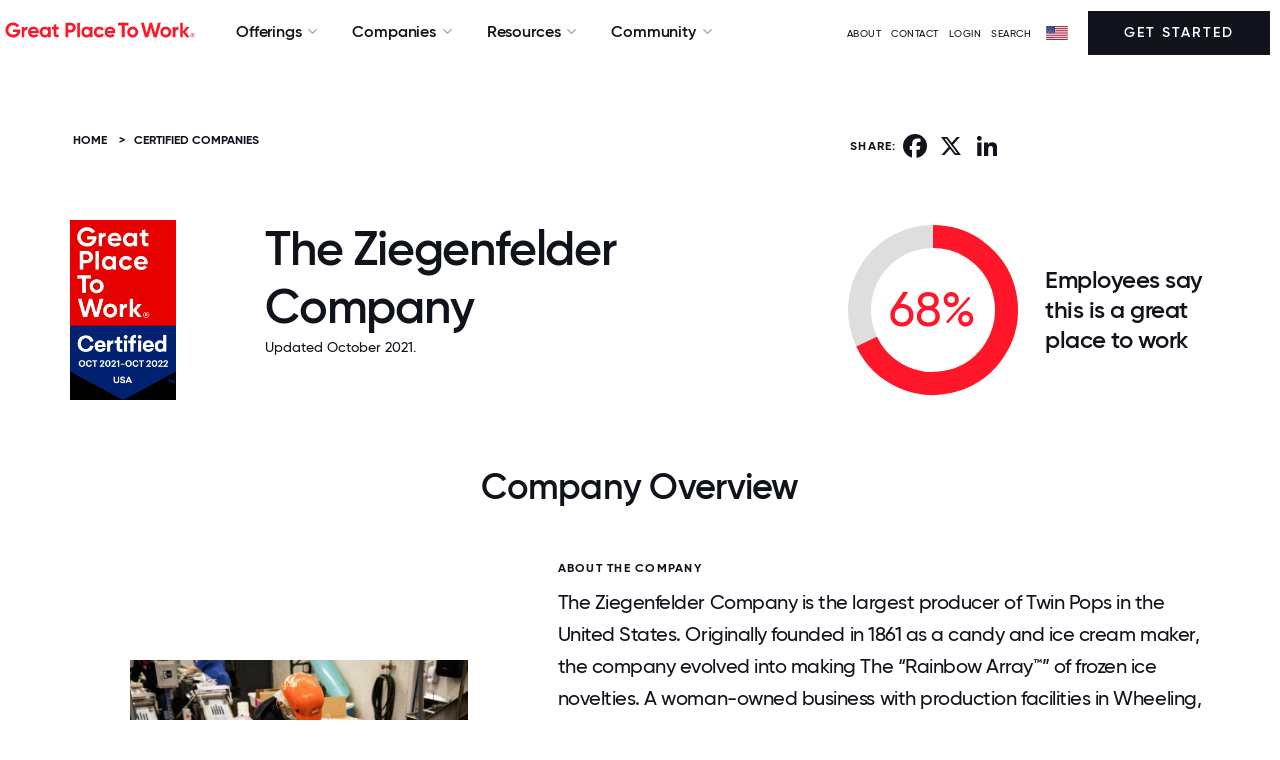

--- FILE ---
content_type: text/html; charset=utf-8
request_url: https://www.greatplacetowork.com/certified-company/7021775
body_size: 23772
content:
<!DOCTYPE html>
<!--[if IEMobile]><html class="iemobile" lang="en-us"> <![endif]-->
<!--[if IE 8]> <html class="no-js ie8" lang="en-us"> <![endif]-->
<!--[if gt IE 8]><!-->
<html class="no-js" lang="en-us" dir="ltr">
<!--<![endif]-->

<!--
  Today is                : Wednesday, January 14, 2026 at 02:06:26am
  Caching Status          : ENABLED
  Backend Admin Logged In : No
  Joomla App Context      : Site (frontend)
  Cache Handler           : file
-->



<head>
	<meta http-equiv="X-UA-Compatible" content="IE=EDGE" />
	<link rel="apple-touch-icon" sizes="57x57" href="/templates/gptw15/images/apple-icon-57x57.png">
	<link rel="apple-touch-icon" sizes="60x60" href="/templates/gptw15/images/apple-icon-60x60.png">
	<link rel="apple-touch-icon" sizes="72x72" href="/templates/gptw15/images/apple-icon-72x72.png">
	<link rel="apple-touch-icon" sizes="76x76" href="/templates/gptw15/images/apple-icon-76x76.png">
	<link rel="apple-touch-icon" sizes="114x114" href="/templates/gptw15/images/apple-icon-114x114.png">
	<link rel="apple-touch-icon" sizes="120x120" href="/templates/gptw15/images/apple-icon-120x120.png">
	<link rel="apple-touch-icon" sizes="144x144" href="/templates/gptw15/images/apple-icon-144x144.png">
	<link rel="apple-touch-icon" sizes="152x152" href="/templates/gptw15/images/apple-icon-152x152.png">
	<link rel="apple-touch-icon" sizes="180x180" href="/templates/gptw15/images/apple-icon-180x180.png">
	<link rel="icon" type="image/png" sizes="192x192" href="/templates/gptw15/images/android-icon-192x192.png">
	<link rel="icon" type="image/png" sizes="32x32" href="/templates/gptw15/images/favicon-32x32.png">
	<link rel="icon" type="image/png" sizes="96x96" href="/templates/gptw15/images/favicon-96x96.png">
	<link rel="icon" type="image/png" sizes="16x16" href="/templates/gptw15/images/favicon-16x16.png">
	<link rel="icon" type="image/svg+xml" href="/favicon.svg" />
	<link rel="manifest" href="/templates/gptw15/images/manifest.json">
	<meta name="msapplication-TileColor" content="#FF1628">
	<meta name="msapplication-TileImage" content="/templates/gptw15/images/ms-icon-144x144.png">
	<meta name="theme-color" content="#FF1628">
	<link href="/blog?format=feed&amp;type=rss" rel="alternate" type="application/rss+xml" title="RSS 2.0" />
	<link href="/blog?format=feed&amp;type=atom" rel="alternate" type="application/atom+xml" title="Atom 1.0" />
	<link href="/articles?format=feed&amp;type=rss" rel="alternate" type="application/rss+xml" title="RSS 2.0" />
	<link href="/articles?format=feed&amp;type=atom" rel="alternate" type="application/atom+xml" title="Atom 1.0" />
	<meta http-equiv="content-type" content="text/html; charset=utf-8" />
	<meta name="keywords" content="7021775" />
	<meta name="author" content="Great Place To Work" />
	<meta name="twitter:card" content="summary_large_image" />
	<meta name="twitter:site" content="@gptw_us" />
	<meta name="twitter:title" content="The Ziegenfelder Company" />
	<meta name="twitter:description" content="68% of employees at The Ziegenfelder Company say it is a great place to work " />
	<meta name="twitter:image" content="https://www.greatplacetowork.com/media/gptw/images/gptw_certified_OG_2022.png" />
	<meta name="description" content="Is The Ziegenfelder Company a great place to work for?" />
	<title>Working at The Ziegenfelder Company | Great Place To Work®</title>
	<link href="/templates/gptw15/favicon.ico" rel="shortcut icon" type="image/vnd.microsoft.icon" />
	<link href="https://www.greatplacetowork.com/certified-company/7021775" rel="canonical" />
	<link href="/templates/gptw15/css/fonts.css?2025.10.15" rel="stylesheet" type="text/css" />
	<link href="https://cdnjs.cloudflare.com/ajax/libs/font-awesome/6.5.2/css/all.min.css?2025.10.15" rel="stylesheet" type="text/css" />
	<link href="/templates/gptw15/css/font-awesome.min.css?2025.10.15" rel="stylesheet" type="text/css" />
	<link href="/templates/gptw15/css/glyphicons.css?2025.10.15" rel="stylesheet" type="text/css" />
	<link href="/templates/gptw15/css/ss-social-circle.css?2025.10.15" rel="stylesheet" type="text/css" />
	<link href="/templates/gptw15/css/ss-standard.css?2025.10.15" rel="stylesheet" type="text/css" />
	<link href="/templates/gptw15/css/bootstrapV3-4-0.min.css?2025.10.15" rel="stylesheet" type="text/css" />
	<link href="/templates/gptw15/css/header-footer-min.css?2025.10.15" rel="stylesheet" type="text/css" />
	<link href="/templates/gptw15/css/animate-min.css?2025.10.15" rel="stylesheet" type="text/css" />
	<link href="/templates/gptw15/css/gptw-nav.css?2025.10.15" rel="stylesheet" type="text/css" />
	<link href="/templates/gptw15/css/gptw-components.css?2025.10.15" rel="stylesheet" type="text/css" />
	<link href="/templates/gptw15/video-js/video-js.min.css?2025.10.15" rel="stylesheet" type="text/css" />
	<link href="/templates/gptw15/css/select2.min.css?2025.10.15" rel="stylesheet" type="text/css" />
	<link href="https://www.greatplacetowork.com/modules/mod_gptw_mega_menu/style.css?v=1768344159" rel="stylesheet" type="text/css" />
	<style type="text/css">

    div.desktop-bottom {
        max-width: 1440px;
        margin: 0 auto;
        padding: 0;
    }
    .site-logo-img {
        max-width: 200px;
        height: auto; /* preserve aspect ratio */
    }
	</style>
	<script src="https://cdn.jsdelivr.net/chartist.js/latest/chartist.min.js" type="text/javascript"></script>
	<script src="/templates/gptw15/js/chartist-legend.js" type="text/javascript"></script>
	<script src="/templates/gptw15/js/chartist-plugin-tooltip.min.js" type="text/javascript"></script>
	<script src="https://static.addtoany.com/menu/page.js" type="text/javascript" async="async"></script>
	<script src="https://cdn.jsdelivr.net/npm/exif-js" type="text/javascript"></script>
	<script src="/templates/gptw15/js/scrollMonitor.js" defer="defer" type="text/javascript"></script>
	<script src="/templates/gptw15/js/wordcloud2.js" type="text/javascript"></script>
	<script src="/media/jui/js/jquery.min.js?2f021c74b141dff8c18731d40ec5eec4" type="text/javascript"></script>
	<script src="/media/jui/js/jquery-noconflict.js?2f021c74b141dff8c18731d40ec5eec4" type="text/javascript"></script>
	<script src="/media/jui/js/jquery-migrate.min.js?2f021c74b141dff8c18731d40ec5eec4" type="text/javascript"></script>
	<script src="/media/jui/js/bootstrap.min.js?2f021c74b141dff8c18731d40ec5eec4" type="text/javascript"></script>
	<script src="/templates/gptw15/video-js/video.min.js?2025.10.15" type="text/javascript"></script>
	<script src="/templates/gptw15/js/select2.full.min.js?2025.10.15" type="text/javascript"></script>
	<script src="/templates/gptw15/js/utm_persistence.js?2025.10.15" type="text/javascript"></script>
	<script src="https://www.greatplacetowork.com/modules/mod_gptw_mega_menu/script.js?v=1768344159" type="text/javascript"></script>
	<meta property="og:title" content="The Ziegenfelder Company" />
	<meta property="og:type" content="website" />
	<meta property="og:site_name" content="Great Place To Work®" />
	<meta property="og:image" content="https://www.greatplacetowork.com/media/gptw/images/gptw_certified_OG_2022.png" />
	<meta property="og:description" content="68% of employees at The Ziegenfelder Company say it is a great place to work " />
	<meta property="og:url" content="https://www.greatplacetowork.com/certified-company/7021775" />
	<script type="application/ld+json">{"@context":"https://schema.org","@type":"Organization","name":"The Ziegenfelder Company","url":"http://www.twinpops.com","description":"The Ziegenfelder Company is the largest producer of Twin Pops in the United States. Originally founded in 1861 as a candy and ice cream maker, the company evolved into making The “Rainbow Array™” of frozen ice novelties.   A woman-owned business with production facilities in Wheeling, WV, Chino, CA and Denver, CO, The Ziegenfelder Company remains committed to community programs, fundraising and creating smiles.","industry":"Manufacturing &amp; Production","location":{"@type":"PostalAddress","addressLocality":"WHEELING","addressRegion":"WV","addressCountry":"US"},"numberOfEmployees":{"@type":"QuantitativeValue","value":300},"sameAs":["http://twinpopsUS","https://www.linkedin.com/company/the-ziegenfelder-company/mycompany/"],"image":["https://www.greatplacetowork.com/images/profiles/7021775/company_image_1.jpg","https://www.greatplacetowork.com/images/profiles/7021775/company_image_2.jpg","https://www.greatplacetowork.com/images/profiles/7021775/company_image_3.jpg","https://www.greatplacetowork.com/images/profiles/7021775/company_image_4.jpg","https://www.greatplacetowork.com/images/profiles/7021775/company_image_5.jpg","https://www.greatplacetowork.com/images/profiles/7021775/company_image_6.jpg"]}</script>


	
		<!-- Google Tag Manager -->
		<script>(function(w,d,s,l,i){w[l]=w[l]||[];w[l].push({'gtm.start':
		new Date().getTime(),event:'gtm.js'});var f=d.getElementsByTagName(s)[0],
		j=d.createElement(s),dl=l!='dataLayer'?'&l='+l:'';j.async=true;j.src=
		'https://www.googletagmanager.com/gtm.js?id='+i+dl;f.parentNode.insertBefore(j,f);
		})(window,document,'script','dataLayer','GTM-WRDGBV');</script>
		<!-- End Google Tag Manager -->

	
	
	<script>
		
		//set js full width flag
		var fullWidth = 1;

		if (fullWidth === 0) {

			console.log('Constrained width template');
		} else {

			console.log('Full width template');

		}
	</script>


	<meta name="viewport" content="width=device-width, initial-scale=1">
	
		


			<style>
			footer {
			    background: #FF1628;
			}			
		</style>
		


	<script src="//learn.greatplacetowork.com/js/forms2/js/forms2.min.js"></script>

	<!-- link rel="stylesheet" href="/templates/gptw15/css/select2.min.css" -->
	<!-- script src="/templates/gptw15/js/select2.full.min.js"></script -->

	<script type="text/javascript">
		var animate = '';
		var globalVariables = {
			breakpoints: {
				sm: 768,
				md: 992,
				lg: 1200,
				xl: 1400
			}
		};
	</script>

<style>
	div {
  scroll-margin-top: 70px;
}

</style>


</head>

<body>
	
		<!-- Google Tag Manager (noscript) -->
		<noscript><iframe src="https://www.googletagmanager.com/ns.html?id=GTM-WRDGBV"
		height="0" width="0" style="display:none;visibility:hidden"></iframe></noscript>
		<!-- End Google Tag Manager (noscript) -->

	
	<!-- *** can we apply the main-body styling to the body tag? -->
	<div class="main-body">

		
			<!-- header -->
			<header>

				<div id="hello-bar">
																			</div>

				<div id="mobile-overlay"></div>

				<div id="gptw-navigation">

					<div class="mobile-header">

												<!-- logo -->
						<a class="logo mobile" href="/"><img class="site-logo-img " src="/media/gptw/GPTW_Horizontal_Logo_Red-1.svg" alt="Great Place To Work" /></a>
						
						<div>
							<img id="mobile-nav-close" src="https://s3.amazonaws.com/media.greatplacetowork.com/icons/close.svg" alt>
							<div id="mobile-nav-open">MENU</div>
						</div>

					</div>

					

					<div class="desktop-bottom mobile-top">

						<div class="desktop-left mobile-middle">

														<a class="logo desktop" href="/">
																	<img class="site-logo-img " src="/media/gptw/GPTW_Horizontal_Logo_Red-1.svg" alt="Great Place To Work" />
															</a>
							

														<nav role="navigation" class="dropdown">

								
    <ul class="nav ">
                                <li class="deeper parent">
                <span class="separator">Offerings</span>
                <ul class="">                     <li>
                                                <section class="mega-section padding-top-large padding-bottom-large background-white" id="subnav1" >
                            <div class="container">
                                <div class="row">
                                    <div class="col-md-9">
                                                                                    <p class="small font-lighter-grey" style="font-weight: bold;">TRANSFORM YOUR CULTURE</p>
                                                                                <div class="row">
                                            <div class="col-md-4">
                                                                                                    <p class="margin-bottom-small small"><strong>Discover how our survey platform builds high-trust cultures &amp; why leading companies choose us over other providers</strong></p>
                                                                                                                                                    <a class="btn-red" href="/feature-overview" style="text-decoration: underline; color: #ff1628;">Explore Our Platform →</a>
                                                                                            </div>
                                            <div class="col-md-8">
                                                                                                    <div class="two-column-list">
                                                                                                                    
                                                                                                                                                                        <div class="hover-block">
                                                                                                                                            <img src="https://www.greatplacetowork.com/images/icons/nav/Certification.svg" alt="icon" style="margin-right: 5px;" class="no-margin-bottom" height="16" width="16">
                                                                                                                                        <a class="no-margin-bottom" href="/solutions/certification" style="font-weight: bold;" >Certification</a><br />
                                                                                                                                            <a class="margin-bottom-small hidden-xs small" href="/solutions/certification" style="padding-left: 26px;" >Discover how earning Great Place To Work Certification™ can elevate your brand and attract top talent.</a>
                                                                                                                                    </div>
                                                                                                             
                                                                                                                    
                                                                                                                                                                        <div class="hover-block">
                                                                                                                                            <img src="https://www.greatplacetowork.com/images/icons/nav/Best_Workplace_Lists.svg" alt="icon" style="margin-right: 5px;" class="no-margin-bottom" height="16" width="16">
                                                                                                                                        <a class="no-margin-bottom" href="/solutions/recognition" style="font-weight: bold;" >Best Workplaces Lists</a><br />
                                                                                                                                            <a class="margin-bottom-small hidden-xs small" href="/solutions/recognition" style="padding-left: 26px;" >Explore the Fortune 100 Best Companies to Work For® and the rest of our famous Best Workplaces™ lists.</a>
                                                                                                                                    </div>
                                                                                                             
                                                                                                                    
                                                                                                                                                                        <div class="hover-block">
                                                                                                                                            <img src="https://www.greatplacetowork.com/images/icons/nav/Employee_Surveys.svg" alt="icon" style="margin-right: 5px;" class="no-margin-bottom" height="16" width="16">
                                                                                                                                        <a class="no-margin-bottom" href="/solutions/employee-surveys" style="font-weight: bold;" >Employee Surveys</a><br />
                                                                                                                                            <a class="margin-bottom-small hidden-xs small" href="/solutions/employee-surveys" style="padding-left: 26px;" >Measure culture with employee surveys and benchmark results against top-ranked Best Workplaces.</a>
                                                                                                                                    </div>
                                                                                                             
                                                                                                                    
                                                                                                                                                                        <div class="hover-block">
                                                                                                                                            <img src="https://www.greatplacetowork.com/images/icons/nav/Popular_Lists.svg" alt="icon" style="margin-right: 5px;" class="no-margin-bottom" height="16" width="16">
                                                                                                                                        <a class="no-margin-bottom" href="/our-model" style="font-weight: bold;" >Our Model</a><br />
                                                                                                                                            <a class="margin-bottom-small hidden-xs small" href="/our-model" style="padding-left: 26px;" >Top companies know that culture powers profits. Learn how we help you improve your culture.</a>
                                                                                                                                    </div>
                                                                                                             
                                                                                                                    
                                                                                                                                                                        <div class="hover-block">
                                                                                                                                            <img src="https://www.greatplacetowork.com/images/icons/nav/Article.svg" alt="icon" style="margin-right: 5px;" class="no-margin-bottom" height="16" width="16">
                                                                                                                                        <a class="no-margin-bottom" href="/solutions/certification-faq" style="font-weight: bold;" >FAQs</a><br />
                                                                                                                                            <a class="margin-bottom-small hidden-xs small" href="/solutions/certification-faq" style="padding-left: 26px;" >Find the answers to the most frequently asked questions.</a>
                                                                                                                                    </div>
                                                                                                             
                                                                                                            </div>
                                                                                            </div>
                                        </div>
                                    </div>
                                                                    </div>
                            </div>

                                                                                    <div class="featured-wrapper hidden-sm hidden-xs">
                                                                <p class="small font-lighter-greyy margin-top-small" style="font-weight: bold;">FEATURED</p>
                                
                                                                <a href="/why-great-place-to-work">
                                    <img src="/images/blog-images/why-gptw_video-thumbnail.webp" alt="Why Great Place To Work:" style="max-width: 100%;">
                                </a><br>
                                
                                                                <a href="/why-great-place-to-work" style="font-weight: bold;">Why Great Place To Work:</a><br>
                                
                                                                <a href="/why-great-place-to-work" class="small">Watch this short video to see how our employee experience platform improves culture, employer brand, and results.</a>
                                                            </div>
                                                    </section>
                    </li>
                </ul>
            </li>
                                <li class="deeper parent">
                <span class="separator">Companies</span>
                <ul class="">                     <li>
                                                <section class="mega-section padding-top-large padding-bottom-large background-white" id="subnav2" style="left: -117px;">
                            <div class="container">
                                <div class="row">
                                    <div class="col-md-9">
                                                                                    <p class="small font-lighter-grey" style="font-weight: bold;">CERTIFIED &amp; RECOGNIZED COMPANIES</p>
                                                                                <div class="row">
                                            <div class="col-md-4">
                                                                                                    <p class="margin-bottom-small small"><strong>Employer awards and recognition are key to building an employer brand and boosting recruitment.</strong></p>
                                                                                                                                                    <a class="btn-red" href="/solutions/certification" style="text-decoration: underline; color: #ff1628;">Get Started →</a>
                                                                                            </div>
                                            <div class="col-md-8">
                                                                                                    <div class="two-column-list">
                                                                                                                    
                                                                                                                                                                        <div class="hover-block">
                                                                                                                                            <img src="https://www.greatplacetowork.com/images/icons/nav/View_all_Certified_companies.svg" alt="icon" style="margin-right: 5px;" class="no-margin-bottom" height="16" width="16">
                                                                                                                                        <a class="no-margin-bottom" href="/certified-companies" style="font-weight: bold;" >View all Certified companies</a><br />
                                                                                                                                            <a class="margin-bottom-small hidden-xs small" href="/certified-companies" style="padding-left: 26px;" >Explore organizations that have earned Great Place To Work Certification™ and see what sets them apart.</a>
                                                                                                                                    </div>
                                                                                                             
                                                                                                                    
                                                                                                                                                                        <div class="hover-block">
                                                                                                                                            <img src="https://www.greatplacetowork.com/images/icons/nav/View_all_lists.svg" alt="icon" style="margin-right: 5px;" class="no-margin-bottom" height="16" width="16">
                                                                                                                                        <a class="no-margin-bottom" href="/best-workplaces" style="font-weight: bold;" >View all lists</a><br />
                                                                                                                                            <a class="margin-bottom-small hidden-xs small" href="/best-workplaces" style="padding-left: 26px;" >Discover top workplaces with our trusted and widely respected Best Workplaces lists.</a>
                                                                                                                                    </div>
                                                                                                             
                                                                                                                    
                                                                                                                                                                        <div class="hover-block">
                                                                                                                                            <img src="https://www.greatplacetowork.com/images/icons/nav/Best_Workplace_Lists.svg" alt="icon" style="margin-right: 5px;" class="no-margin-bottom" height="16" width="16">
                                                                                                                                        <a class="no-margin-bottom" href="/best-workplaces-international" style="font-weight: bold;" >International Lists</a><br />
                                                                                                                                            <a class="margin-bottom-small hidden-xs small" href="/best-workplaces-international" style="padding-left: 26px;" >Explore top workplaces around the globe</a>
                                                                                                                                    </div>
                                                                                                             
                                                                                                                    
                                                                                                                                                                        <div class="">
                                                                                                                                            <img src="https://www.greatplacetowork.com/images/icons/nav/Popular_Lists.svg" alt="icon" style="margin-right: 5px;" class="no-margin-bottom" height="16" width="16">
                                                                                                                                                                                                                <a class="no-margin-bottom" href="/best-workplaces" style="font-weight: bold;">Popular Lists</a><br />
                                                                    
                                                                                                                                                                                                                                                                                                                                                                                                                                                        <a class="margin-bottom-small link-underline-hover small" href="/best-companies-to-work-for" style="padding-left: 26px;">Fortune 100 Best Companies To Work For®</a><br />
                                                                                                                                                                                                                                                                                                                                                                                            <a class="margin-bottom-small link-underline-hover small" href="/best-companies-in-the-us" style="padding-left: 26px;">Best Companies To Work For In The US</a><br />
                                                                                                                                                                                                                                                                                                                                                                                            <a class="margin-bottom-small link-underline-hover small" href="/best-workplaces-industry" style="padding-left: 26px;">Best Workplaces By Industry</a><br />
                                                                                                                                                                                                                                                                                                                                                                                            <a class="margin-bottom-small link-underline-hover small" href="/companies-that-care" style="padding-left: 26px;">People Companies That Care®</a><br />
                                                                                                                                                                                                                                                                                                                                                                                            <a class="margin-bottom-small link-underline-hover small" href="/worlds-best-workplaces" style="padding-left: 26px;">World&#039;s Best Workplaces™</a><br />
                                                                                                                                                                                                                                                                                                                                                                                            <a class="margin-bottom-small link-underline-hover small" href="/list-calendar" style="padding-left: 26px;">List Publication Dates</a><br />
                                                                                                                                                                                                                                                                                        </div>
                                                                 
                                                                                                            </div>
                                                                                            </div>
                                        </div>
                                    </div>
                                                                    </div>
                            </div>

                                                                                    <div class="featured-wrapper hidden-sm hidden-xs">
                                                                <p class="small font-lighter-greyy margin-top-small" style="font-weight: bold;">FEATURED</p>
                                
                                                                <a href="/best-workplaces/get-on-a-list">
                                    <img src="https://www.greatplacetowork.com/images/nav/Best-workplaces.webp" alt="Interested in Making a Best Workplaces list?" style="max-width: 100%;">
                                </a><br>
                                
                                                                <a href="/best-workplaces/get-on-a-list" style="font-weight: bold;">Interested in Making a Best Workplaces list?</a><br>
                                
                                                                <a href="/best-workplaces/get-on-a-list" class="small">Get the premier distinction that helps you attract the best talent, build brand recognition, and secure a competitive advantage.</a>
                                                            </div>
                                                    </section>
                    </li>
                </ul>
            </li>
                                <li class="deeper parent">
                <span class="separator">Resources</span>
                <ul class="">                     <li>
                                                <section class="mega-section padding-top-large padding-bottom-large background-white" id="subnav3" style="left: -251px;">
                            <div class="container">
                                <div class="row">
                                    <div class="col-md-9">
                                                                                    <p class="small font-lighter-grey" style="font-weight: bold;">EXPLORE OUR INSIGHTS</p>
                                                                                <div class="row">
                                            <div class="col-md-4">
                                                                                                    <p class="margin-bottom-small small"><strong>Explore our best research and insights on building – and maintaining – a great workplace.</strong></p>
                                                                                                                                                    <a class="btn-red" href="/resources" style="text-decoration: underline; color: #ff1628;">All Resources →</a>
                                                                                            </div>
                                            <div class="col-md-8">
                                                                                                    <div class="two-column-list">
                                                                                                                    
                                                                                                                                                                        <div class="hover-block">
                                                                                                                                            <img src="https://www.greatplacetowork.com/images/icons/nav/Article.svg" alt="icon" style="margin-right: 5px;" class="no-margin-bottom" height="16" width="16">
                                                                                                                                        <a class="no-margin-bottom" href="/resources/blog" style="font-weight: bold;" >Blog</a><br />
                                                                                                                                            <a class="margin-bottom-small hidden-xs small" href="/resources/blog" style="padding-left: 26px;" >Insights on how top workplaces create thriving cultures and address challenges.</a>
                                                                                                                                    </div>
                                                                                                             
                                                                                                                    
                                                                                                                                                                        <div class="hover-block">
                                                                                                                                            <img src="https://www.greatplacetowork.com/images/icons/nav/Reports__Analysis.svg" alt="icon" style="margin-right: 5px;" class="no-margin-bottom" height="16" width="16">
                                                                                                                                        <a class="no-margin-bottom" href="/resources/reports" style="font-weight: bold;" >Reports &amp; Analysis</a><br />
                                                                                                                                            <a class="margin-bottom-small hidden-xs small" href="/resources/reports" style="padding-left: 26px;" >Expert research on workplace trends and benchmarks.</a>
                                                                                                                                    </div>
                                                                                                             
                                                                                                                    
                                                                                                                                                                        <div class="hover-block">
                                                                                                                                            <img src="https://www.greatplacetowork.com/images/icons/nav/Case_Studies.svg" alt="icon" style="margin-right: 5px;" class="no-margin-bottom" height="16" width="16">
                                                                                                                                        <a class="no-margin-bottom" href="/resources/case-studies" style="font-weight: bold;" >Case Studies</a><br />
                                                                                                                                            <a class="margin-bottom-small hidden-xs small" href="/resources/case-studies" style="padding-left: 26px;" >How top companies build high-trust cultures and drive business impact.</a>
                                                                                                                                    </div>
                                                                                                             
                                                                                                                    
                                                                                                                                                                        <div class="hover-block">
                                                                                                                                            <img src="https://www.greatplacetowork.com/images/icons/nav/Podcast.svg" alt="icon" style="margin-right: 5px;" class="no-margin-bottom" height="16" width="16">
                                                                                                                                        <a class="no-margin-bottom" href="/resources/podcast" style="font-weight: bold;" >Podcast</a><br />
                                                                                                                                            <a class="margin-bottom-small hidden-xs small" href="/resources/podcast" style="padding-left: 26px;" >Thoughtful conversations on culture with real-world workplace leaders.</a>
                                                                                                                                    </div>
                                                                                                             
                                                                                                                    
                                                                                                                                                                        <div class="hover-block">
                                                                                                                                            <img src="https://www.greatplacetowork.com/images/icons/nav/On-Demand_Webinars.svg" alt="icon" style="margin-right: 5px;" class="no-margin-bottom" height="16" width="16">
                                                                                                                                        <a class="no-margin-bottom" href="/resources/upcoming-webinars" style="font-weight: bold;" >On-Demand Webinars</a><br />
                                                                                                                                            <a class="margin-bottom-small hidden-xs small" href="/resources/upcoming-webinars" style="padding-left: 26px;" >Expert insights from workplace culture leaders.</a>
                                                                                                                                    </div>
                                                                                                             
                                                                                                                    
                                                                                                                                                                        <div class="hover-block">
                                                                                                                                            <img src="https://www.greatplacetowork.com/images/icons/nav/video.svg" alt="icon" style="margin-right: 5px;" class="no-margin-bottom" height="16" width="16">
                                                                                                                                        <a class="no-margin-bottom" href="/resources/videos" style="font-weight: bold;" >Videos</a><br />
                                                                                                                                            <a class="margin-bottom-small hidden-xs small" href="/resources/videos" style="padding-left: 26px;" >Videos from culture experts, CEOs, and employees at top workplaces.</a>
                                                                                                                                    </div>
                                                                                                             
                                                                                                            </div>
                                                                                            </div>
                                        </div>
                                    </div>
                                                                    </div>
                            </div>

                                                                                    <div class="featured-wrapper hidden-sm hidden-xs">
                                                                <p class="small font-lighter-greyy margin-top-small" style="font-weight: bold;">FEATURED</p>
                                
                                                                <a href="/effect">
                                    <img src="/images/blog-images/2025/09/GPTW_Effect_OG.webp" alt="The Great Place To Work Effect" style="max-width: 100%;">
                                </a><br>
                                
                                                                <a href="/effect" style="font-weight: bold;">The Great Place To Work Effect</a><br>
                                
                                                                <a href="/effect" class="small">Discover how trust accelerates growth, sparks innovation, and strengthens results.</a>
                                                            </div>
                                                    </section>
                    </li>
                </ul>
            </li>
                                <li class="deeper parent">
                <span class="separator">Community</span>
                <ul class="">                     <li>
                                                <section class="mega-section padding-top-large padding-bottom-large background-white" id="subnav4" style="left: -375px;">
                            <div class="container">
                                <div class="row">
                                    <div class="col-md-9">
                                                                                    <p class="small font-lighter-grey" style="font-weight: bold;">CONNECT &amp; LEARN</p>
                                                                                <div class="row">
                                            <div class="col-md-4">
                                                                                                    <p class="margin-bottom-small small"><strong>Connect with HR leaders and the community of Great Place To Work Certified™ companies.</strong></p>
                                                                                                                                                    <a class="btn-red" href="https://www.greatplacetowork.com/resources/upcoming-webinars" style="text-decoration: underline; color: #ff1628;">Explore Events →</a>
                                                                                            </div>
                                            <div class="col-md-8">
                                                                                                    <div class="two-column-list">
                                                                                                                    
                                                                                                                                                                        <div class="hover-block">
                                                                                                                                            <img src="https://www.greatplacetowork.com/images/icons/nav/For_All_Summit.svg" alt="icon" style="margin-right: 5px;" class="no-margin-bottom" height="16" width="16">
                                                                                                                                        <a class="no-margin-bottom" href="https://www.forallsummit.com/" style="font-weight: bold;"  target="_blank" rel="noopener noreferrer">For All Summit</a><br />
                                                                                                                                            <a class="margin-bottom-small hidden-xs small" href="https://www.forallsummit.com/" style="padding-left: 26px;"  target="_blank" rel="noopener noreferrer">Gain insights, network with leaders, and elevate your workplace with actionable strategies.</a>
                                                                                                                                    </div>
                                                                                                             
                                                                                                                    
                                                                                                                                                                        <div class="hover-block">
                                                                                                                                            <img src="https://www.greatplacetowork.com/images/icons/nav/Upcoming_Webinar.svg" alt="icon" style="margin-right: 5px;" class="no-margin-bottom" height="16" width="16">
                                                                                                                                        <a class="no-margin-bottom" href="/resources/upcoming-webinars" style="font-weight: bold;" >Upcoming Webinars</a><br />
                                                                                                                                            <a class="margin-bottom-small hidden-xs small" href="/resources/upcoming-webinars" style="padding-left: 26px;" >Learn from experts in live sessions to build a thriving, high-trust culture.</a>
                                                                                                                                    </div>
                                                                                                             
                                                                                                                    
                                                                                                                                                                        <div class="hover-block">
                                                                                                                                            <img src="https://www.greatplacetowork.com/images/icons/nav/Certification_Nation_Day.svg" alt="icon" style="margin-right: 5px;" class="no-margin-bottom" height="16" width="16">
                                                                                                                                        <a class="no-margin-bottom" href="/certification-nation-day" style="font-weight: bold;" >Certification Nation Day</a><br />
                                                                                                                                            <a class="margin-bottom-small hidden-xs small" href="/certification-nation-day" style="padding-left: 26px;" >See how Certified™ companies celebrate culture and recognition on this special day.</a>
                                                                                                                                    </div>
                                                                                                             
                                                                                                                    
                                                                                                                                                                        <div class="hover-block">
                                                                                                                                            <img src="https://www.greatplacetowork.com/images/icons/nav/Article.svg" alt="icon" style="margin-right: 5px;" class="no-margin-bottom" height="16" width="16">
                                                                                                                                        <a class="no-margin-bottom" href="/newsletter" style="font-weight: bold;" >Newsletter</a><br />
                                                                                                                                            <a class="margin-bottom-small hidden-xs small" href="/newsletter" style="padding-left: 26px;" >Subscribe for our latest research, advice and ideas to help you become an employer of choice.</a>
                                                                                                                                    </div>
                                                                                                             
                                                                                                            </div>
                                                                                            </div>
                                        </div>
                                    </div>
                                                                    </div>
                            </div>

                                                                                    <div class="featured-wrapper hidden-sm hidden-xs">
                                                                <p class="small font-lighter-greyy margin-top-small" style="font-weight: bold;">FEATURED</p>
                                
                                                                <a href="https://www.greatplacetowork.com/effect/live/d838335c-41a7-4466-8ab3-c358384d5621">
                                    <img src="/images/blog-images/2025/09/Effect-Live_Open-Graph.webp" alt="The Great Place To Work Effect™ Live" style="max-width: 100%;">
                                </a><br>
                                
                                                                <a href="https://www.greatplacetowork.com/effect/live/d838335c-41a7-4466-8ab3-c358384d5621" style="font-weight: bold;">The Great Place To Work Effect™ Live</a><br>
                                
                                                                <a href="https://www.greatplacetowork.com/effect/live/d838335c-41a7-4466-8ab3-c358384d5621" class="small">Experience The Great Place To Work Effect Live with Calix to see how our platform drives agility and resilience.</a>
                                                            </div>
                                                    </section>
                    </li>
                </ul>
            </li>
            </ul>


							</nav>
							
						</div>

						
						<div class="desktop-right mobile-middle">

							<ul class="menu menu__">
<li class="item-2649"><a class="aboutModalTrigger" href="#" >ABOUT</a></li><li class="item-2695"><a href="/contact-us" >Contact</a></li><li class="item-1854"><a href="https://my.greatplacetowork.com/" target="_blank" >LOGIN</a></li><li class="item-669"><a href="/search" >SEARCH</a></li></ul>
<script type="text/javascript" language="JavaScript">
<!--

document.write('\n<style type="text/css">\n\n.menu-form-submit-autohide { display: none }\n\n</style>\n');

//-->
</script>
<img alt="" src="/images/flags/flag.webp" class="flag" height="14" width="22"><i class="fa fa-caret-down arrow" aria-hidden="true"></i><form class="menu-form country-selector-module" method="post" action="https://www.greatplacetowork.com/modules/mod_exmenu/mod_exmenu.php"><select name="url" class="selectpicker" size="1" onchange="location.href=form.url.options[form.url.selectedIndex].value;"><option value="https://www.greatplacetowork.com/">United States</option><option value="https://www.greatplacetowork.com.ar/">Argentina</option><option value="https://greatplacetowork.com.au/">Australia</option><option value="https://www.greatplacetowork.at/">Austria</option><option value="https://www.greatplacetowork.me">Bahrain</option><option value="https://www.greatplacetowork.be/en/">Belgium</option><option value="https://www.greatplacetowork.com.bo/">Bolivia</option><option value="http://www.gptw.com.br/">Brazil</option><option value="https://www.greatplacetowork.ca/en">Canada (English)</option><option value="https://www.greatplacetowork.ca/fr">Canada (French)</option><option value="https://greatplacetoworkcarca.com">Central America & Caribbean (Spanish)</option><option value="http://greatplacetowork.cn/">China (English)</option><option value="https://www.greatplacetowork.cn/ch/">China (Chinese simplified)</option><option value="http://www.greatplacetowork.cl">Chile</option><option value="https://www.greatplacetowork.com.co/es/">Colombia</option><option value="https://www.greatplacetowork.ci">Côte d'Ivoire</option><option value="https://www.greatplacetowork.com.cy/">Cyprus</option><option value="https://www.greatplacetowork.dk/">Denmark</option><option value="https://www.greatplacetowork.com.ec/">Ecuador</option><option value="https://www.greatplacetowork.fi/">Finland</option><option value="http://www.greatplacetowork.fr">France</option><option value="http://www.greatplacetowork.de">Germany</option><option value="http://www.greatplacetowork.gr">Greece</option><option value="https://www.greatplacetowork.com.hk/">Hong Kong (English)</option><option value="http://www.greatplacetowork.is">Iceland</option><option value="http://www.greatplacetowork.in">India</option><option value="https://greatplacetowork.co.id/">Indonesia</option><option value="http://www.greatplacetowork.ie">Ireland</option><option value="https://www.greatplacetowork.co.il/">Israel</option><option value="https://www.greatplacetowork.it/">Italy</option><option value="http://hatarakigai.info">Japan</option><option value="https://greatplacetowork.jo/">Jordan</option><option value="https://www.greatplacetowork.co.ke/en/">Kenya</option><option value="http://gwpkorea.com">Korea</option><option value="https://www.greatplacetowork.me">Kuwait</option><option value="https://www.greatplacetowork.lu/fr/">Luxembourg</option><option value="https://malaysia.greatplacetowork.com.sg/">Malaysia</option><option value="https://greatplacetowork.mu/">Mauritius</option><option value="https://www.greatplacetowork.com.mx/">Mexico</option><option value="http://greatplacetowork.com.mm/">Myanmar</option><option value="http://www.greatplacetowork.nl">The Netherlands</option><option value="https://greatplacetowork.co.nz/">New Zealand</option><option value="https://www.greatplacetowork.com.ng">Nigeria</option><option value="https://www.greatplacetowork.no/">Norway</option><option value="https://www.greatplacetowork.me">Oman</option><option value="https://www.greatplacetowork.com.py/">Paraguay</option><option value="https://www.greatplacetowork.com.pe/">Peru</option><option value="https://www.greatplacetowork.com.ph/">Philippines</option><option value="https://www.greatplacetowork.pl/">Poland</option><option value="https://www.greatplacetowork.pt/">Portugal</option><option value="https://www.greatplacetowork.me">Qatar</option><option value="https://www.greatplacetowork.me">Saudi Arabia (English)</option><option value="https://www.greatplacetowork.com.sg">Singapore</option><option value="http://www.greatplacetowork.es">Spain</option><option value="https://www.greatplacetowork.lk">Sri Lanka</option><option value="http://www.greatplacetowork.se">Sweden</option><option value="https://en.greatplacetowork.ch/">Switzerland (English)</option><option value="https://fr.greatplacetowork.ch/">Switzerland (French)</option><option value="https://www.greatplacetowork.ch/">Switzerland (German)</option><option value="https://thailand.greatplacetowork.com.sg/">Thailand</option><option value="http://www.greatplacetowork.com.tr">Türkiye</option><option value="https://www.greatplacetowork.me">UAE</option><option value="http://www.greatplacetowork.co.uk">United Kingdom</option><option value="https://www.greatplacetowork.com.uy/">Uruguay</option><option value="https://www.greatplacetowork.com.vn/">Vietnam</option><option value="https://www.greatplacetowork.com.ve/">Venezuela</option></select><input name="submit" type="submit" value="Go" class="menu-form-submit-autohide country-selector-module" /></form>

    <div class="custom"  >
        <p><a href="/contact-us/sales" class="btn btn-primary-inverse">Get Started</a></p>    </div>


						</div>
						
					</div>

											<style> 
							div#gptw-navigation {
								padding-bottom: 5px;
							}
							.mobile-header {
								box-shadow: none !important;
							}
						</style>
					
				</div>

			</header>
				<div id="page-overlay"></div> 

				<!-- end header -->

		
		<!-- MAIN CONTENT -->

		<!-- $pageclass is set at the menu item level in the 'page display tab' - only shown on the new full width template -->
		
			<div>

			
					
					

				<!-- MESSAGE -->
								<!-- END MESSAGE -->


				<!-- COMPONENT -->

				<!-- <div class="full-width"> -->

				<!-- *** this element is commented out - remove and the if statement?  -->
				

				<!-- >>> add the container to the component if set to 0 in the menu configuration options -->
				
					
<div id="company-profile">

	<section class="full-width no-padding-bottom" id="profile-header">

		<div class="container">

			
			<div class="row" id="top-row">

				<div class="col-xs-12 col-md-8">
					<div aria-label="Breadcrumbs" role="navigation">
	<ul itemscope itemtype="https://schema.org/BreadcrumbList" class="breadcrumb">
					<li class="active">
				<span class="divider icon-location"></span>
			</li>
		
						<li itemprop="itemListElement" itemscope itemtype="https://schema.org/ListItem">
											<a itemprop="item" href="/" class="pathway"><span itemprop="name">Home</span></a>
					
											<span class="divider">
							   &gt;  						</span>
										<meta itemprop="position" content="1">
				</li>
							<li itemprop="itemListElement" itemscope itemtype="https://schema.org/ListItem">
											<a itemprop="item" href="/certified-company" class="pathway"><span itemprop="name">Certified Companies</span></a>
					
										<meta itemprop="position" content="2">
				</li>
				</ul>
</div>
				</div>

                <div class="col-xs-12 col-md-4 text-right hidden-xs hidden-sm">
                    <div class="social-wrapper">
                        <div class="text">SHARE:</div>
						<div class="a2a_kit a2a_kit_size_32 a2a_default_style" data-a2a-icon-color="transparent,#11131C">
						    <a class="a2a_button_facebook"></a>
						    <a class="a2a_button_x"></a>
						    <a class="a2a_button_linkedin"></a>
						</div>
                    </div>
                </div>

			</div>

			
			<div class="row">

				<div class="col-xs-12 col-md-8 flex-vertical-top equal-height content no-gutter">

					<div class="col-xs-4 col-md-3 text-center">

											<img src="/images/profiles/7021775/companyBadge.webp?20221004" alt="The Ziegenfelder Company" class="img-responsive">
					
					</div>

					<div class="col-xs-8 col-md-9">

						<div>
													<!-- img src="/images/profiles/7021775/company_logo.webp" alt="The Ziegenfelder Company" class="no-margin-bottom" style="max-height:100px; max-width:100px" -->
						
							<h1 title="The Ziegenfelder Company" class="text-left h2">The Ziegenfelder Company</h1>
														<p class="status h6 weight-regular text-left no-margin-bottom small">Updated October 2021.</p>
													</div>

					</div>

				</div>

				
				<div class="col-xs-12  col-md-4  flex-vertical-center equal-height content no-gutter">

					<div class="col-xs-4 col-md-6 graph flex-row-center">
					<!-- <div class="col-xs-12 col-md-4 equal-height graph flex-vertical-center"> -->

						<div class="graph-wrapper">

							<div id="gptw-percentage-a" class="ct-square"></div>
							<div class="gptw-percentage-label weight-medium">68%</div>

						</div>

					</div>

					<div class="col-xs-8 col-md-6">

						<p class="graph-text h5 no-margin-bottom text-left">Employees say this is a great place to work</p>

					</div>

				</div>

				
			</div>

			<div class="row no-margin-bottom">

				<div class="col-xs-12 flex-row-center hidden-md hidden-lg hidden-xl">
					<div class="social-wrapper">
                        <div class="text">SHARE:</div>
                        <div class="a2a_kit a2a_kit_size_32 a2a_default_style" data-a2a-icon-color="transparent,#11131C">
                            <a class="a2a_button_facebook"></a>
                            <a class="a2a_button_x"></a>
                            <a class="a2a_button_linkedin"></a>
                        </div>
                    </div>
				</div>

			</div>

		</div>

	</section>

	<section class="full-width no-padding-bottom padding-top-small" id="profile-overview">

		<div class="container">

			<div class="row heading">

				<div class="col-xs-12">
					<h2 class="h3">Company Overview</h2>
				</div>

			</div>

			<div class="row" style="min-height: 500px;">
				
				<script>

					function orientationFix() {

						var images = document.querySelectorAll('#profile-slider img');

						for (var i = 0; i < images.length; i++) {

							console.log(images[i].id);

							EXIF.getData(images[i], function() {

								var allMetaData = EXIF.getAllTags(this);
								exifOrientation = allMetaData.Orientation;

								this.classList.add('orientation-' + exifOrientation);
								this.classList.add('orientated');

								console.log('Exif orientation: ' + exifOrientation);

							});

						}

					}

					// get the number of slides
					function sliderInit(slider) {

						var numberOfSlides = slider.children().length;

						if (numberOfSlides <= 1) {

							console.log('>>> Slider: no slides found');
							slider.css('opacity', 1);
							return;
						}

						var slickSettings = {

							//NOTE the arrows must be svg files as there is a conflict between font awesome 5 and slick

							autoplay: false,
							arrows: false,
							dots: false,
							adaptiveHeight: true,
							prevArrow: '<button aria-label="Previous button" class="slick-prev"><i class="fa fa-arrow-circle-left"></i></button>',
							nextArrow: '<button aria-label="Next button" class="slick-next"><i class="fa fa-arrow-circle-right"></i></button>',
							autoplaySpeed: 5000,
							centerMode: false,


						};

						if (jQuery(window).width() > 991) {

							slickSettings.arrows = true;
							// slickSettings.centerMode = true;
							slickSettings.centerPadding = '100px';
							slickSettings.slidesToShow = 1;

						}

						slider.slick(slickSettings);

					}

				    // Function to show the slider
				    function showSlider(slider) {
				        slider.slick('refresh');
				        slider.css('display', 'block');
				    }

				    jQuery(window).on('load', function () {
				        var slider = jQuery('#profile-slider');

				        // Hide the slider initially
				        slider.css('display', 'none');

				        // Initiate orientationFix and sliderInit
				        orientationFix();
				        sliderInit(slider);

				        // Show the slider after everything is loaded
				        showSlider(slider);
				    });

				</script>

								<div class="col-xs-12 col-md-5 equal-height">
					<section class="full-width no-padding-bottom padding-top-small" id="profile-gallery">
							<div class="slider" id="profile-slider" style="display:none;"> <!-- note: this display:none helps the slider load in the background. we turn the slider on when fully loaded --> 

								<div><img src="/images/profiles/7021775/company_image_1.webp" alt="Production employee hand-packing Ziegenfelder's Rainbow Array Twinpops." loading="lazy"><div class="caption">Production employee hand-packing Ziegenfelder's Rainbow Array Twinpops.</div><div class="slide-number">1 / 6</div></div><div><img src="/images/profiles/7021775/company_image_2.webp" alt="An operator measures ingredients to make each pop taste great. " loading="lazy"><div class="caption">An operator measures ingredients to make each pop taste great. </div><div class="slide-number">2 / 6</div></div><div><img src="/images/profiles/7021775/company_image_3.webp" alt="Ziegenfelder's CEO Kevin Heller." loading="lazy"><div class="caption">Ziegenfelder's CEO Kevin Heller.</div><div class="slide-number">3 / 6</div></div><div><img src="/images/profiles/7021775/company_image_4.webp" alt="Twinpop frozen ice treats in production." loading="lazy"><div class="caption">Twinpop frozen ice treats in production.</div><div class="slide-number">4 / 6</div></div><div><img src="/images/profiles/7021775/company_image_5.webp" alt="Ziegenfelder building front" loading="lazy"><div class="caption">Ziegenfelder building front</div><div class="slide-number">5 / 6</div></div><div><img src="/images/profiles/7021775/company_image_6.webp" alt="A daily stand-up meeting with teams." loading="lazy"><div class="caption">A daily stand-up meeting with teams.</div><div class="slide-number">6 / 6</div></div>
							</div>
					</section>
				</div>

				<div class="col-xs-12 col-md-7 equal-height">

					<h3 class="weight-bold">About The Company</h3>

					<div id="about-the-company-content">
					
					The Ziegenfelder Company is the largest producer of Twin Pops in the United States. Originally founded in 1861 as a candy and ice cream maker, the company evolved into making The “Rainbow Array™” of frozen ice novelties.   A woman-owned business with production facilities in Wheeling, WV, Chino, CA and Denver, CO, The Ziegenfelder Company remains committed to community programs, fundraising and creating smiles.					</div>

					<div class="row" id="about-the-company">

                                                <div class="col-xs-12 col-md-4">
                            <p class="headline ">COMPANY SIZE</p>
                                                            <p class="no-margin-bottom">300 U.S.-based Employees <br>(Medium)                            
													</div>
						
												<div class="col-xs-6 col-md-4" id="industry-column">

							<p id="about-industry" class="headline">Industry</p>

							<p>Manufacturing &amp; Production</p>
						</div>
						
												<div class="col-xs-6 col-md-4" id="location">

							<h3 class="weight-bold">HQ Location</h3>
							<p>WHEELING<span id="profile-state">, WV</span>, US</p>

						</div>
						
					</div>

					<div class="row" id="about-the-company">
												<div class="col-xs-6 col-md-4" id="social-links-column">

							<p class="headline">CONNECT</p>
							<div class="social" id="social-links">
																<a href="http://www.twinpops.com" target="_blank">
									<img src="/templates/gptw15/images/WWW-BLK.svg" alt width="25" height="25" class="social-lins profile_website">
								</a>
								
																<a href="http://twinpopsUS" target="_blank">
									<img src="/templates/gptw15/images/X-BLK.svg" alt width="25" height="25" class="social-lins profile_twitter">
								</a>
								
								
								
																<a href="https://www.linkedin.com/company/the-ziegenfelder-company/mycompany/" target="_blank">
								<img src="/templates/gptw15/images/IN-BLK.svg" alt width="25" height="25" class="social-lins profile_linkedin">
								</a>
								
								
							</div>

						</div>
						 					</div>

				</div>

			</div>

			<div class="row">
				<div class="col-xs-12">
					<!-- Space should be here for layout -->
				</div>
			</div>
		</div>
	</section>

		<section data-module-name="Company Career Site Section" class="full-width dark background-gray module-link-tracking" style="" id="career-link">
	    <div class="container">
	        <div class="row row-vertical-center">	                
	                <div class="equal-height col-xs-12 col-md-8 col-md-offset-2 no-background text-center">
						<h3 class="no-margin-top no-margin-bottom">Interested in a career at The Ziegenfelder Company, or just want to know more?</h3>
						<p>To discover what sets The Ziegenfelder Company apart and explore relevant career opportunities, take a look at their website.</p>
						<p><a target="_blank" href="http://www.twinpops.com" class="btn btn-red no-margin-top no-margin-bottom">Visit Their Website</a></p>
	                </div>
	        </div>
	    </div>
	</section>
	
	<!-- add modules allocated to the company-profile-promo position -->
	<!-- In order to make this work, assign content to the banner tool -->
	<div class="bannergroup">
	
	<div id="banner-slider">

	
	</div>
	<script>
		//function must be unique to allow multiple sliders to exist on a page
		function bannerSliderInit(slider) {
			var numberOfSlides = slider.children().length;

			if (numberOfSlides <= 1) {
				console.log('>>> Slider: no slides found');
				return;
			}

			var slickSettings = {
				autoplay: true,
				arrows: false,
				dots: true,
				adaptiveHeight: true,
				autoplaySpeed: 5000,
			};

			if (jQuery(window).width() > globalVariables.breakpoints.md) {
				slickSettings.arrows = true;
				slickSettings.dots = false;
			}

			slider.slick(slickSettings);
		}

		jQuery(document).ready(function() {
			var slider = jQuery('#banner-slider');
			bannerSliderInit(slider);
		});
	</script>


	</div>	<!-- // end company-profile-promo -->
	
	<section class="full-width no-padding-bottom" id="profile-demographics">

		<div class="container">

			<div class="row heading">

				<div class="col-xs-12">
					<h2 class="h3">Employee Demographics</h2>
				</div>

			</div>

			

							<div class="row heading no-margin-bottom">
					<div class="col-xs-12">
						<h5 class="margin-bottom-small">Tenure</h5>
					</div>
				</div>
				<div class="row graph">
					<div class="col-xs-12">
						<div id="tenure-legend" class="legend"></div>
					</div>
					<div class="col-xs-12">
						<div id="tenure-chart"></div>
					</div>
				</div>
			
			<div class="row">
				<div class="col-xs-12">
					<hr>
				</div>
			</div>

		</div>

	</section>

	
	<!-- Employee Quote Carousel -->
			<section class="mod-gptw-testimonials full-width no-y-padding dark background-gray">
		<div class="slider no-padding mod-gptw-testimonials-slider">

					</div>
		</section>

	<script>
	// get the number of slides
	function empSliderInit(slider) {

		var numberOfSlides = slider.children().length;

		if (numberOfSlides <= 1) {

			console.log('GPTW: no slides found in ' + slider.attr('class'));
			return;
		}

		var slickSettings = {

			autoplay: true,
			arrows: false,
			dots: true,
			adaptiveHeight: true,
			autoplaySpeed: 5000

		};

		if (jQuery(window).width() > globalVariables.breakpoints.md) {

			slickSettings.arrows = false;

		}

		slider.slick(slickSettings);

	}

	jQuery(document).ready(function() {

		//fire up sliders
		var sliders = jQuery('.mod-gptw-testimonials-slider');

		sliders.each( function( index, slider ){

			if( !slider.classList.contains('slick-initialized') ) {

				slider = jQuery(slider);

				//init events must be set before firing up the slider
				slider.on('init', function() {

				//do things after the slider is setup
				console.log('GPTW: slider loaded: ' + slider.attr('class'));

				//add dot icons
				jQuery('.mod-gptw-testimonials-slider .slick-dots li button').html('<i class="fa fa-circle"></i>');

				});

				empSliderInit(slider);

			}

		});

	});
	</script>

	

	<!-- // Employee Quote Carousel -->

	<!-- If nothing in this section, hide -->

	
		<section class="full-width no-padding-bottom" id="profile-experience-header">

		<div class="container">

			<div class="row text-center padding-bottom-large">

                <div class="col-xs-12 col-sm-8 col-sm-offset-2">
                    <h2 class="h3 margin-bottom-small">Company Culture at The Ziegenfelder Company</h2>
                                        	<p class="medium">The employee experience below at The Ziegenfelder Company, compared to a typical company.</p>
                                        <a class="btn btn-primary" href="/solutions/certification" target="_blank">Learn More</a>
                </div>

			</div>
		
		</div>

	 	</section>

		<section class="full-width no-padding-bottom padding-top-small" id="profile-experience">

		<div class="container">

			<div class="row margin-bottom-small row-vertical-center" id="experience-graph-wrapper">
				<div class="col-xs-12 col-md-3">
					<p class="medium">
						<span class="font-red weight-bold">68%</span> of employees at <span class="font-red weight-bold">The Ziegenfelder Company</span> say it is a great place to work compared to <span class="font-blue weight-bold">57%</span> of employees at a typical <span class="font-blue weight-bold">U.S.-based company</span>.					</p>
				</div>
				<div class="col-xs-12 col-md-9 equal-height">
					<div id="experience-graph">
					  <ul class="lines">
						<li class="line l--0"></li>
						<li class="line l--10"></li>
						<li class="line l--20"></li>
						<li class="line l--30"></li>
						<li class="line l--40"></li>
						<li class="line l--50"></li>
						<li class="line l--60"></li>
						<li class="line l--70"></li>
						<li class="line l--80"></li>
						<li class="line l--90"></li>
						<li class="line l--100"></li>
					  </ul>
					  <div id="orange-line-wrapper">

						  <div id="orange-line" style="left: 57%;"></div>

					  </div>
					  <div class="charts">
						<div class="chart chart--experience">
							<ul class="chart--horiz">
								<div class="bar-wrapper">

									<li class="chart__bar tigptwscore_light" style="width: 68%;">
										<span class="chart-label h6">The Ziegenfelder Company</span>
									</li>

									<div class="bar-percentage large tigptwscore weight-bold">68%</div>

								</div>

								<div class="bar-wrapper">

									<li class="chart__bar tigptwscore_dark" style="width: 57%;">
										<span class="chart-label h6">Typical Company</span>
									</li>

									<div class="bar-percentage large benchmark weight-bold">57%</div>

								</div>
						  	</ul>
						</div>
					  </div>
					</div>
				</div>
				<!-- <div class="col-xs-3 col-md-1 experience-values equal-height">
					<div class="fig large font-red tigptwscore weight-bold">68%</div>
					<div class="fig large font-red benchmark weight-bold">59%</div>
				</div> -->
			</div>

			<div class="row padding-bottom-large">
				<div class="col-xs-12 col-md-9 col-md-offset-3">
					<p class="small">Source: <a href="/resources/blog/global-employee-engagement-benchmark-study">Great Place To Work® 2021 Global Employee Engagement Study.</a></p>
				</div>
			</div>

		</div>

	</section>

	
	
	<section class="full-width no-padding-bottom padding-top-small" id="profile-top5statements">

		<div class="container">

			<div class="row text-center" id="experience-figures">

				<div class="col-xs-6 col-sm-2 col-sm-offset-1 equal-height"><div class="fig large text-left no-margin-bottom weight-medium">81%</div><div class="text text-left">When I look at what we accomplish, I feel a sense of pride.</div></div><div class="col-xs-6 col-sm-2 equal-height"><div class="fig large text-left no-margin-bottom weight-medium">79%</div><div class="text text-left">I feel good about the ways we contribute to the community.</div></div><div class="col-xs-6 col-sm-2 equal-height"><div class="fig large text-left no-margin-bottom weight-medium">79%</div><div class="text text-left">I can be myself around here.</div></div><div class="col-xs-6 col-sm-2 equal-height"><div class="fig large text-left no-margin-bottom weight-medium">78%</div><div class="text text-left">Our customers would rate the service we deliver as "excellent."</div></div><div class="col-xs-6 col-sm-2 equal-height"><div class="fig large text-left no-margin-bottom weight-medium">76%</div><div class="text text-left">Management trusts people to do a good job without watching over their shoulders.</div></div>
			</div>

			<div class="row">
				<div class="col-xs-12">
					<hr>
				</div>
			</div>

		</div>

	</section>

	
	<!-- if there's a custom-1 section  -->

		<!-- // if there's a custom-1 section  -->

	
	<section class="full-width no-padding-bottom padding-top-small" id="profile-word-cloud-js">

		<div class="container">
			<div class="row heading">
				<div class="col-xs-12">
					<h2 class="h3 margin-bottom-small">Why Work at The Ziegenfelder Company?</h2>
					<p class="medium">See what employees say about what makes The Ziegenfelder Company a great workplace. These words are drawn from employee comments on the Trust Index&trade; survey.</p>
				</div>
			</div>

			<div class="row">

				<div class="col-xs-12">

					
					<div id="wordcloud-js"></div>
					<!-- <canvas id="wordcloud-js"></canvas> -->

					<script type="text/javascript">

						jQuery( window ).on( "load", function() {

						// var list = [["one", 1],["two", 100], ["three", 5], ["four", 50]];
						var list = JSON.parse('[["people","10"],["feel","7"],["team","6"],["time","6"],["care","6"],["working","6"],["tribe","5"],["better","4"],["leadership","4"],["benefits","4"],["everyone","4"],["family","4"],["first","4"],["opportunities","4"],["opportunity","4"],["truly","4"],["unique","4"],["culture","3"],["good","3"],["jobs","3"],["call","3"],["grow","3"],["growth","3"],["happy","3"],["help","3"],["know","3"],["lisa","3"],["best","2"],["alot","2"],["able","2"],["chance","2"],["give","2"],["giving","2"],["hand","2"],["holidays","2"],["home","2"],["incentives","2"],["job","2"],["last","2"],["major","2"],["new","2"],["owned","2"],["paycheck","2"],["plant","2"],["pto","2"],["responsibilities","2"],["short","2"],["smiles","2"],["spirit","2"],["unusual","2"]]');
						//get the max value of the array
						var maxValue = Math.max.apply(Math, list.map(function(o) { return o[1]; }));

						//map all arrays to be a percentage of max using map
						list = list.map(function(o) { return [o[0], (o[1] / maxValue) * 10]});


						var options =

							{

								fontFamily: 'Gilroy',
								// backgroundColor: '#f7f7f7',
								color: '#898989',
								weightFactor: 8,
								rotateRatio: 0,
								gridSize: 20,
								ellipticity: 0.3,
								drawOutOfBound: false,
								list: list,
								minSize: 10,
								clearCanvas: true,
								shuffle: false,

							}

						if( window.innerWidth < 600 ) {


							options.weightFactor = 4;
							options.gridSize = 10;

						}

						WordCloud(document.getElementById('wordcloud-js'), options );

					});

					</script>

				</div>

			</div>
			<div class="row">
				<div class="col-xs-12">
					<hr>
				</div>
			</div>
		</div>


	</section>

	


	
	
</div>


<script>
	var profileVariables = {"greatplacetowork":{"series":["68",32]},"generation":{"labels":[],"series":[]},"tenure":{"labels":["<2 years - 52%","2-5 years - 30%","6-10 years - 10%","11-15 years - 2%","16-20 years - 2%","Over 20 years - 3%"],"series":[[{"meta":"Employees with <strong><2 years<\/strong> tenure represent <strong>52%<\/strong> of The Ziegenfelder Company's workforce","value":52}],[{"meta":"Employees with <strong>2-5 years<\/strong> tenure represent <strong>30%<\/strong> of The Ziegenfelder Company's workforce","value":30}],[{"meta":"Employees with <strong>6-10 years<\/strong> tenure represent <strong>10%<\/strong> of The Ziegenfelder Company's workforce","value":10}],[{"meta":"Employees with <strong>11-15 years<\/strong> tenure represent <strong>2%<\/strong> of The Ziegenfelder Company's workforce","value":2}],[{"meta":"Employees with <strong>16-20 years<\/strong> tenure represent <strong>2%<\/strong> of The Ziegenfelder Company's workforce","value":2}],[{"meta":"Employees with <strong>Over 20 years<\/strong> tenure represent <strong>3%<\/strong> of The Ziegenfelder Company's workforce","value":3}]]}};

	//fire up charts which animate immediately
	var options = {

		donut: true,
		showLabel: false,
		donutWidth: 23,

	}

	if(window.innerWidth < 992) {

		options.donutWidth = 12;

	}

	var gptwPercentageAPie = new Chartist.Pie('#gptw-percentage-a', profileVariables.greatplacetowork, options);

	var pieAAnimated = false,
	animationDuration = 1000;

	if (/Edge\/\d./i.test(navigator.userAgent) || /MSIE 9/i.test(navigator.userAgent) || /rv:11.0/i.test(navigator.userAgent) || /MSIE 10/i.test(navigator.userAgent)) {

		console.log('ie / edge detected');


	}

	else {

		gptwPercentageAPie.on('draw', function(data) {

			if(!pieAAnimated) {

				pieAnimation(data);

				setTimeout(function(){

					pieAAnimated = true;

					}, animationDuration);

			}

		});

	}



	
	
	jQuery( document ).ready(function() {

		var tenureChart = new Chartist.Bar('#tenure-chart', profileVariables.tenure, {

			horizontalBars: true,
			stackBars: true,
			axisX: {
				showGrid: false,
				offset: 0
			},
			axisY: {
				showGrid: false,
				offset: 0
			},
			high: 100,
			low: 0,
			height: '80px',
			plugins: [

				Chartist.plugins.legend({

					position: document.getElementById('tenure-legend'),
					legendNames: profileVariables.tenure.labels,
					clickable: false

				}),
				Chartist.plugins.tooltip({

				anchorToPoint: false,
				appendToBody: false,
				class: 'tenure_tooltip'


				})
			]

		});

	});




	// ANIMATIONS
	function pieAnimation(data) {

		if(data.type === 'slice') {
			// Get the total path length in order to use for dash array animation
			var pathLength = data.element._node.getTotalLength();

			// Set a dasharray that matches the path length as prerequisite to animate dashoffset
			data.element.attr({
			'stroke-dasharray': pathLength + 'px ' + pathLength + 'px'
			});

			// Create animation definition while also assigning an ID to the animation for later sync usage
			var animationDefinition = {
			'stroke-dashoffset': {
				id: 'anim' + data.index,
				dur: animationDuration,
				from: -pathLength + 'px',
				to:  '0px',
				easing: Chartist.Svg.Easing.easeOutQuint,
				// We need to use `fill: 'freeze'` otherwise our animation will fall back to initial (not visible)
				fill: 'freeze'
			}
			};

			// If this was not the first slice, we need to time the animation so that it uses the end sync event of the previous animation
			if(data.index !== 0) {
			animationDefinition['stroke-dashoffset'].begin = 'anim' + (data.index - 1) + '.end';
			}

			// We need to set an initial value before the animation starts as we are not in guided mode which would do that for us
			data.element.attr({
			'stroke-dashoffset': -pathLength + 'px'
			});

			// We can't use guided mode as the animations need to rely on setting begin manually
			// See http://gionkunz.github.io/chartist-js/api-documentation.html#chartistsvg-function-animate
			data.element.animate(animationDefinition, false);
		}

	}

	jQuery( document ).ready(function() {

		var experienceGraph = document.getElementById('experience-graph');
		if (experienceGraph != null) {
            var experienceGraphWatcher = scrollMonitor.create( experienceGraph );
            var experienceGraphAnimated = false;

            experienceGraphWatcher.fullyEnterViewport(function() {

                console.log( 'experience graph entered the viewport' );
                experienceGraph.classList.add('animate');

            });

            jQuery('.chart-label').outerWidth(Math.floor(jQuery('#orange-line').position().left));
        }


	});

</script>

					<!-- >>> add the container to the component if set to 0 in the menu configuration options -->
					

								<!-- end if article side content -->


				<!-- </div> -->
				<!-- END COMPONENT -->

				<!-- >>> main-content position [not originally wrapped in a container] -->
				
				<!-- end main-content position -->

				

				

				

									<!-- >>> custom-html position -->
					<!-- *** this should remain for legacy purposes but there shouldn't be a module position for custom html -->

					<!-- *** #custum-html had margin, padding, color overflow and background size properties which should be moved to new full screen wrapper. It is also used as a css selector in inner-content, which will need to be reviewed -->
					<div id="custom-html">
						
<!-- modChrome_vmNotitle module wrapper -->
<div class="moduletable 				mod_gptw_accordion">
	<div class="module_content">
				
<section data-module-name="Cert FAQ" class="mod-gptw-accordion full-width dark background-gray" style="" id="section2500" data-module-position="custom-html">

    <div class="container">

        
            <div id="accordion">
                                    <div class="faq-item">
                        <div class="accordion-header background-gray text-left " id="accordion_items0">
                            <div class="h5">What is the advantage of Great Place To Work?</div>
                            <div class="icon"></div>
                        </div>
                        <div class="accordion-content background-gray text-left ">
                            <p>Organizations partner with Great Place To Work to understand how effectively their leaders create the conditions for an overwhelmingly positive employee experience. Great Place To Work offers best-in-class data about the employee experience, sourced from surveys taken by millions of employees globally. This data offers organizations invaluable insight into how their workers will interact with the workplace and establishes benchmarks for working conditions around the world.</p>
<p>Great Place To Work’s employee-centric view of the workplace was revolutionary 30 years ago. Today, our Trust Model™ offers an unmatched opportunity to identify what’s happening within your organization. Great Place To Work’s survey and analysis gives employers the ability to measure and track employee experience against key metrics and industry leaders.</p>
<p>Earning Great Place To Work Certification has&nbsp;<a href="/resources/blog/11-benefits-of-getting-great-place-to-work-certified" style="color: #ff1628;">many benefits</a>,&nbsp;including:<br /><br /></p>
<ul>
<li data-mce-word-list="1">Better recruitment metrics such as offer acceptance rate</li>
<li data-mce-word-list="1">Higher&nbsp;<a href="/resources/blog/5-ways-workplace-culture-drives-business-profitability" style="color: #ff1628;">business profitability</a></li>
<li data-mce-word-list="1">Automatic&nbsp;<a href="/best-workplaces" style="color: #ff1628;">Best Workplaces™</a>&nbsp;award eligibility</li>
<li data-mce-word-list="1">Greater employer brand awareness&nbsp;</li>
<li data-mce-word-list="1">Improved employee trust</li>
<li data-mce-word-list="1">Higher retention:&nbsp;<a href="/resources/blog/job-seekers-are-4-5x-more-likely-to-find-a-great-boss-at-a-certified-great-workplace" style="color: #ff1628;">51%</a>&nbsp;higher than a typical U.S. workplace</li>
<li data-mce-word-list="1">Greater employee pride in the company</li>
<li data-mce-word-list="1">Recognition for having&nbsp;<a href="/resources/blog/job-seekers-are-4-5x-more-likely-to-find-a-great-boss-at-a-certified-great-workplace" style="color: #ff1628;">great people managers</a>&nbsp;and leaders</li>
</ul>                        </div>
                    </div>
                                    <div class="faq-item">
                        <div class="accordion-header background-gray text-left " id="accordion_items1">
                            <div class="h5">What are the Great Place To Work evaluation criteria?</div>
                            <div class="icon"></div>
                        </div>
                        <div class="accordion-content background-gray text-left ">
                            <p>Great Place To Work Certification criteria are the global standard for quantifying and benchmarking the employee experience. Using the&nbsp;<a href="/our-methodology" style="color: #ff1628;">Great Place To Work Trust Model and the Trust Index Survey</a>, Certification evaluates workplace culture from the perspective that matters the most — the employee — offering the most comprehensive picture on the market of the internal health of an organization.</p>
<p>To be considered for Certification, organizations must have 10 or more employees and must complete a two-step process:&nbsp;</p>
<ol>
<li>Survey employees with the Trust Index Survey.</li>
<li>Complete the Culture Brief™, a company questionnaire.&nbsp;</li>
</ol>
<p>Positive employee responses to the Trust Index Survey (four and above on the five-point scale) are averaged to provide an organization-wide assessment of culture: the Trust Index. Companies that score above the current threshold become Great Place To Work Certified.</p>
<p>Surveys must meet strict requirements for how they are distributed and the percentage of employees who respond to ensure they accurately represent feedback from the company’s full population.&nbsp;</p>                        </div>
                    </div>
                                    <div class="faq-item">
                        <div class="accordion-header background-gray text-left " id="accordion_items2">
                            <div class="h5">How do we know if we earned Certification?</div>
                            <div class="icon"></div>
                        </div>
                        <div class="accordion-content background-gray text-left ">
                            <p>To earn Great Place To&nbsp;&nbsp;Work Certification, the average score across your survey results must show that approximately 7 out of 10 of your employees are having a consistently positive experience at work.</p>
<p>Once you are Certified, you will&nbsp;receive an email from us with access to your survey scores, digital Certification badge, a toolkit of social media images, and press materials with&nbsp;shareable content. As an extra benefit, your organization will automatically be eligible for all our&nbsp;award&nbsp;lists&nbsp;through&nbsp;the&nbsp;entire 12-month period your&nbsp;Certification&nbsp;is&nbsp;valid.</p>                        </div>
                    </div>
                                    <div class="faq-item">
                        <div class="accordion-header background-gray text-left " id="accordion_items3">
                            <div class="h5">How many questions are on the employee survey?</div>
                            <div class="icon"></div>
                        </div>
                        <div class="accordion-content background-gray text-left ">
                            Employees answer 14 demographic questions and respond to 60 statements across a five-point consistency scale as well as two open-ended questions. Employees generally take&nbsp;10&nbsp;to&nbsp;20&nbsp;minutes&nbsp;to complete the survey.                        </div>
                    </div>
                                    <div class="faq-item">
                        <div class="accordion-header background-gray text-left " id="accordion_items4">
                            <div class="h5">What is the Great Place To Work survey measuring?</div>
                            <div class="icon"></div>
                        </div>
                        <div class="accordion-content background-gray text-left ">
                            <p class="Body">In broad terms, the Great Place To Work Trust Index™ Survey measures the level of trust in your organization and the consistency of the employee experience. In other words: How often can employees count on something happening in their workplace, such as clear and honest leadership, fair treatment, and employee recognition?</p>
<p class="Body">More specifically, the Great Place To Work Trust Index Survey measures individual employee experiences of five dimensions of a high-trust company culture through 60 statements and two open-ended questions. Three of the dimensions are connected to the actions of leaders and building trust: credibility, respect, and fairness. The other two dimensions measure the workplace experience of employees in relation to their colleagues and the wider organization: pride and a sense of belonging.</p>
<p class="paragraph">These five dimensions create a workplace culture where employees feel empowered and encouraged to do their most meaningful work. High-trust cultures are shown in Great Place To Work research to&nbsp;<a href="/resources/blog/5-ways-workplace-culture-drives-business-profitability" style="color: #ff1628;">outperform their competitors</a>&nbsp;in recruitment and retention, productivity and innovation, and financial performance. &nbsp;</p>
<p class="paragraph">Survey answers are assessed on a five-point scale, revealing the most common experience of employees in the organization. Employee scores are averaged to provide an organization-wide assessment of workplace culture: the Trust Index score.</p>                        </div>
                    </div>
                            </div>

            
            <script type="application/ld+json">
            {"@context":"https://schema.org","@type":"FAQPage","mainEntity":[{"@type":"Question","name":"What is the advantage of Great Place To Work?","acceptedAnswer":{"@type":"Answer","text":"Organizations partner with Great Place To Work to understand how effectively their leaders create the conditions for an overwhelmingly positive employee experience. Great Place To Work offers best-in-class data about the employee experience, sourced from surveys taken by millions of employees globally. This data offers organizations invaluable insight into how their workers will interact with the workplace and establishes benchmarks for working conditions around the world.\n\r\n\nGreat Place To Work’s employee-centric view of the workplace was revolutionary 30 years ago. Today, our Trust Model™ offers an unmatched opportunity to identify what’s happening within your organization. Great Place To Work’s survey and analysis gives employers the ability to measure and track employee experience against key metrics and industry leaders.\n\r\n\nEarning Great Place To Work Certification has many benefits, including:\n\n\n\r\n\r\nBetter recruitment metrics such as offer acceptance rate\r\nHigher business profitability\r\nAutomatic Best Workplaces™ award eligibility\r\nGreater employer brand awareness \r\nImproved employee trust\r\nHigher retention: 51% higher than a typical U.S. workplace\r\nGreater employee pride in the company\r\nRecognition for having great people managers and leaders"}},{"@type":"Question","name":"What are the Great Place To Work evaluation criteria?","acceptedAnswer":{"@type":"Answer","text":"Great Place To Work Certification criteria are the global standard for quantifying and benchmarking the employee experience. Using the Great Place To Work Trust Model and the Trust Index Survey, Certification evaluates workplace culture from the perspective that matters the most — the employee — offering the most comprehensive picture on the market of the internal health of an organization.\n\r\n\nTo be considered for Certification, organizations must have 10 or more employees and must complete a two-step process: \n\r\n\r\nSurvey employees with the Trust Index Survey.\r\nComplete the Culture Brief™, a company questionnaire. \r\n\r\n\nPositive employee responses to the Trust Index Survey (four and above on the five-point scale) are averaged to provide an organization-wide assessment of culture: the Trust Index. Companies that score above the current threshold become Great Place To Work Certified.\n\r\n\nSurveys must meet strict requirements for how they are distributed and the percentage of employees who respond to ensure they accurately represent feedback from the company’s full population. "}},{"@type":"Question","name":"How do we know if we earned Certification?","acceptedAnswer":{"@type":"Answer","text":"To earn Great Place To  Work Certification, the average score across your survey results must show that approximately 7 out of 10 of your employees are having a consistently positive experience at work.\n\r\n\nOnce you are Certified, you will receive an email from us with access to your survey scores, digital Certification badge, a toolkit of social media images, and press materials with shareable content. As an extra benefit, your organization will automatically be eligible for all our award lists through the entire 12-month period your Certification is valid."}},{"@type":"Question","name":"How many questions are on the employee survey?","acceptedAnswer":{"@type":"Answer","text":"Employees answer 14 demographic questions and respond to 60 statements across a five-point consistency scale as well as two open-ended questions. Employees generally take 10 to 20 minutes to complete the survey."}},{"@type":"Question","name":"What is the Great Place To Work survey measuring?","acceptedAnswer":{"@type":"Answer","text":"In broad terms, the Great Place To Work Trust Index™ Survey measures the level of trust in your organization and the consistency of the employee experience. In other words: How often can employees count on something happening in their workplace, such as clear and honest leadership, fair treatment, and employee recognition?\n\r\nMore specifically, the Great Place To Work Trust Index Survey measures individual employee experiences of five dimensions of a high-trust company culture through 60 statements and two open-ended questions. Three of the dimensions are connected to the actions of leaders and building trust: credibility, respect, and fairness. The other two dimensions measure the workplace experience of employees in relation to their colleagues and the wider organization: pride and a sense of belonging.\n\r\nThese five dimensions create a workplace culture where employees feel empowered and encouraged to do their most meaningful work. High-trust cultures are shown in Great Place To Work research to outperform their competitors in recruitment and retention, productivity and innovation, and financial performance.  \n\r\nSurvey answers are assessed on a five-point scale, revealing the most common experience of employees in the organization. Employee scores are averaged to provide an organization-wide assessment of workplace culture: the Trust Index score."}}]}            </script>



    </div>

</section>


<link rel="stylesheet" type="text/css" href="/modules/mod_gptw_accordion/tmpl/style.css">


<script type="text/javascript">
    document.querySelectorAll('#section2500 .accordion-header').forEach(function(el) {

        el.addEventListener('click', function() {

            this.classList.toggle('open')
            this.parentElement.querySelector('#section2500 .accordion-content').classList.toggle('show')
        })


    })
</script>	</div>
</div>
<!-- modChrome_vmNotitle module wrapper -->

<!-- modChrome_vmNotitle module wrapper -->
<div class="moduletable 				mod_gptw_column_content">
	<div class="module_content">
				
<section data-module-name="Footer_WEB.GetCertified_HowToPortrait_20240101.oad" class="mod-gptw-column-content full-width dark background-gray  module-link-tracking" style=" " id="649" data-module-position="custom-html">

    <div class="container">

        
        <div class="row row-vertical-center">

            
                
                <div class="equal-height col-xs-12 col-md-7 no-background  col-md-offset-0 text-left">

                
                
                    <h2 class=" no-margin-top margin-bottom-default">How to earn Great Place To Work Certification</h2>
                
                    <p class=" no-margin-top margin-bottom-default">Watch this pre-recorded 5-minute webinar to learn the two-step process for earning Great Place To Work Certification™</p>
                
                    <p><a target="_self" href="https://www.greatplacetowork.com/get-certified-webinar" class="btn btn-red no-margin-top margin-bottom-default">Start Here</a></p>
                
                    
                
                    
                
                    
                
                    
                
                    
                
                </div>

            
                
                <div class="equal-height col-xs-12 col-md-5 no-background  col-md-offset-0 text-left">

                
                
                    <picture><source media="(min-width: 992px)" srcset="https://www.greatplacetowork.com/images/home/GPTW-great-workplaces.webp"><img class="no-margin-top margin-bottom-default" src="https://www.greatplacetowork.com/images/home/GPTW-great-workplaces.webp" alt="" decoding="async" ></picture>
                
                    
                
                    
                
                    
                
                    
                
                    
                
                </div>

            
        </div>

        
    </div>


</section>	</div>
</div>
<!-- modChrome_vmNotitle module wrapper -->

					</div>
					<!-- end custom-html position -->
				

				</div>
				<!-- end main-contain -->

				<!-- FOOTER -->

				<!-- Variant A (default): six small columns in a row (2+2+2+2+2+2) -->
				<!-- Variant B (new): a 3-column layout (4+4+4) -->
								    
				    <footer class="footer-threecol">
				        				            <!-- New 3-column layout -->
							<style>
								.top-footer .menu .deeper.parent ul {
							    padding: 0;
							    list-style: none;
							    margin-top: 5px;
							}

							footer .site-logo-img {
							    width: 100%;
							}
							footer .logo.desktop img {
							  filter: brightness(0) invert(1);
							  margin-bottom:0px;
							}

							footer .social-link a img {
							    width: 20px;
							}

							#footer-bottom-links ul {
							  list-style: none;
							  margin: 0;
							  padding: 0;
							  display: block;
							  line-height: 12px;
							}

							#footer-bottom-links li {
							  display: inline;
							  margin-right: 0px ;
							}

							#footer-bottom-links li a {
							    display: inline;          
							    white-space: normal;       
							    word-break: normal;    
							}

							#footer-bottom-links li:not(:last-child)::after {
							  content: "/";
							  margin: 0 0.2em;
							  color: #ffffff;
							  font-size: 14px;
							  white-space: nowrap;
							}
							</style>

				            <div class="top-footer">
				                <div class="container">
				                    <div class="row">
				                        <div class="col-xs-12 col-md-4">
				                            <!-- Everything non-widget (socials, contact, etc.) -->
					                        <div class="col-xs-12">
																								<a class="logo desktop" href="/">
																											<img class="site-logo-img " src="/media/gptw/GPTW_Horizontal_Logo_Red-1.svg" alt="Great Place To Work" />
																									</a>
																							</div>
					                        <div class="col-xs-12">
												<div class="social-link">
												   <div id="social-links-title"></div>
												   <ul>
												       
												      <li> <a href="https://www.linkedin.com/company/great-place-to-work-us/" target="_blank" aria-label="linkedin"><img src="/templates/gptw15/images/IN-WHT.svg" alt width="20" height="20"></a> </li>
												        
												      <li> <a href="http://www.facebook.com/GreatPlacetoWork" target="_blank" aria-label="Facebook"><img src="/templates/gptw15/images/FB-WHT.svg" alt width="20" height="20"></a> </li>
												        
												      <li> <a href="https://x.com/gptw_us" target="_blank" aria-label="X (Twitter)"><img src="/templates/gptw15/images/X-WHT.svg" alt width="20" height="20"></a> </li>
												        
												      <li> <a href="http://instagram.com/gptw_us?ref=badge" target="_blank" aria-label="Instagram"><img src="/templates/gptw15/images/IG-WHT.svg" alt width="20" height="20"></a> </li>
												        
												      <li> <a href="http://www.youtube.com/user/GreatPlaceToWorkUS" target="_blank" aria-label="Youtube"><img src="/templates/gptw15/images/YT-WHT.svg" alt width="20" height="20"></a> </li>
												       
												   </ul>
												</div>
											</div>
					                        <div class="col-xs-12">
					                            <div class="live-contact">
					                                
					                                					                                    <a href="tel:+1 415 844 2500">+1 415 844 2500</a>
					                                					                            </div>
					                        </div>
					                        <div class="col-xs-12">				                        
					                            <div id="footer-bottom-links">
					                                <!-- modChrome_vmBasic module wrapper -->
<!-- *** .mod_custom has styling -->
<div class="moduletable  mod_menu">
		<!-- *** .module_content has no styling - probably safe to remove -->
	<div class="module_content">
		<ul class="menu menu__">
<li class="item-715"><a href="/terms-and-conditions" >Terms and Conditions</a></li><li class="item-2133"><a href="/privacy-security-notice" >Privacy &amp; Security Notice</a></li><li class="item-772"><a href="/careers" >Careers</a></li><li class="item-1480"><a href="/certification-best-workplaces-lists-terms" >Certification &amp; Lists Terms</a></li><li class="item-774"><a href="/press-releases" >Press</a></li><li class="item-1738"><a href="https://www.greatplacetowork.com/certification-brand-guide" target="_blank" >Certification Badge Usage Guide</a></li><li class="item-1930"><a href="/national-list-badge-guide" >National List Badge Guide</a></li><li class="item-1943"><a href="/regional-list-badge-guide" >Regional List Badge Guide</a></li><li class="item-2053"><a href="/category-list-badge-guide" >Category List Badge Guidelines</a></li><li class="item-1931"><a href="/best-workplaces-list-guidelines-us" >U.S. Best Workplaces™ List Guidelines</a></li><li class="item-2249"><a href="/master-services-agreement" >Master Services Agreement</a></li><li class="item-2550"><a href="#manage_cookies" >Manage Cookies</a></li></ul>
	</div>
</div>
<!-- end modChrome_vmBasic module wrapper -->

					                            </div>
					                        </div>
					                        <div class="col-xs-12">
									            <div id="footer-bottom-right">
									               <div class="copyright weight-bold" style="text-align: left; margin-top: 30px;">
									                  <!-- modChrome_vmBasic module wrapper -->
<!-- *** .mod_custom has styling -->
<div class="moduletable  mod_custom">
		<!-- *** .module_content has no styling - probably safe to remove -->
	<div class="module_content">
		

    <div class="custom"  >
        <p class="small">© Great Place To Work<sup>®</sup> Institute. All Rights Reserved.</p>
<p style="text-align: left;"><a href="https://www.aicpa.org/soc4so" target="_blank" rel="noopener"><img src="/images/21972-312_SOC_NonCPA_Blk.webp" alt="NonCPA" width="50" height="50" style="margin-top: 30px;" loading="lazy" /></a></p>    </div>
	</div>
</div>
<!-- end modChrome_vmBasic module wrapper -->

									               </div>
									            </div>
									        </div>
				                        </div>

				                        <div class="col-xs-12 col-md-4">
				                            				                                				                                    <div style="padding-bottom: 30px;"><!-- modChrome_vmBasic module wrapper -->
<!-- *** .mod_custom has styling -->
<div class="moduletable  mod_custom">
		<!-- *** .module_content has no styling - probably safe to remove -->
	<div class="module_content">
		

    <div class="custom"  >
        <ul class="menu">
<li class="deeper parent"><a href="/solutions/certification">Offerings</a>
<ul>
<li><a href="/solutions/certification">Great Place To Work Certification</a></li>
<li><a href="/solutions/recognition">Employer Awards</a></li>
<li><a href="/solutions/employee-surveys">Employee Surveys</a></li>
<li><a href="/for-all-summit">For All Summit</a></li>
<li><a href="/reviews">Customer Reviews</a></li>
</ul>
</li>
</ul>    </div>
	</div>
</div>
<!-- end modChrome_vmBasic module wrapper -->
</div>
				                                				                            				                                				                                    <div style="padding-bottom: 30px;"><!-- modChrome_vmBasic module wrapper -->
<!-- *** .mod_custom has styling -->
<div class="moduletable  mod_custom">
		<!-- *** .module_content has no styling - probably safe to remove -->
	<div class="module_content">
		

    <div class="custom"  >
        <ul class="menu">
<li class="deeper parent"><a href="/solutions/certification">Best workplaces</a>
<ul>
<li><a href="/certified-companies">Certified companies</a></li>
<li><a href="/best-workplaces">Recent list publications</a></li>
<li><a href="/list-calendar">Upcoming list publications and deadlines</a></li>
</ul>
</li>
</ul>    </div>
	</div>
</div>
<!-- end modChrome_vmBasic module wrapper -->
</div>
				                                				                            				                                				                                    <div style="padding-bottom: 30px;"><!-- modChrome_vmBasic module wrapper -->
<!-- *** .mod_custom has styling -->
<div class="moduletable  mod_custom">
		<!-- *** .module_content has no styling - probably safe to remove -->
	<div class="module_content">
		

    <div class="custom"  >
        <ul class="menu">
<li class="deeper parent"><a href="/best-workplaces">Popular lists</a>
<ul>
<li><a href="/best-companies-to-work-for"><em>Fortune</em> 100 Best Companies to Work For<sup>®</sup></a></li>
<li><a href="/companies-that-care">PEOPLE<sup>®</sup> Companies that Care</a></li>
<li><a href="/best-small-medium-workplaces">Best Small &amp; Medium Workplaces™</a></li>
<li><a href="/best-workplaces-women"><em>Fortune</em> Best Workplaces for Women<em>™</em></a></li>
<li><a href="/worlds-best-workplaces">World's Best Workplaces</a></li>
<li><a href="/best-workplaces/Millennials/2024">Best Workplaces for Millennials™</a></li>
</ul>
</li>
</ul>    </div>
	</div>
</div>
<!-- end modChrome_vmBasic module wrapper -->
</div>
				                                				                            				                        </div>

				                        <div class="col-xs-12 col-md-4">
				                            				                                				                                    <div style="padding-bottom: 30px;"><!-- modChrome_vmBasic module wrapper -->
<!-- *** .mod_custom has styling -->
<div class="moduletable  mod_custom">
		<!-- *** .module_content has no styling - probably safe to remove -->
	<div class="module_content">
		

    <div class="custom"  >
        <ul class="menu">
<li class="deeper parent"><a href="/resources">Insights</a>
<ul>
<li><a href="/resources/blog">Blog</a></li>
<li><a href="/resources/podcast">Better podcast</a></li>
<li><a href="/resources/reports">Free reports</a></li>
<li><a href="/resources/articles">News articles</a></li>
<li><a href="/press-releases">Press releases</a></li>
<li><a href="/resources/upcoming-webinars">Webinars</a></li>
<li><a href="/newsletter">Newsletter sign-up</a></li>
</ul>
</li>
</ul>    </div>
	</div>
</div>
<!-- end modChrome_vmBasic module wrapper -->
</div>
				                                				                            				                                				                                    <div style="padding-bottom: 30px;"><!-- modChrome_vmBasic module wrapper -->
<!-- *** .mod_custom has styling -->
<div class="moduletable  mod_custom">
		<!-- *** .module_content has no styling - probably safe to remove -->
	<div class="module_content">
		

    <div class="custom"  >
        <ul class="menu">
<li class="deeper parent"><a href="/resources">Popular Resources</a>
<ul>
<li><a href="/employee-wellbeing">Employee well-being report</a></li>
<li><a href="/resources/blog/11-benefits-of-getting-great-place-to-work-certified">11 Benefits of Getting Great Place To Work Certified</a></li>
<li><a href="/resources/blog/talent-management-definition-strategy-processes-models">What Is Talent Management? Definition, Strategy, Processes and Models</a></li>
<li><a href="/resources/blog/talent-acquisition-strategy-definition-benefits-strategies">How to Build a Successful Talent Acquisition Strategy</a></li>
<li><a href="/resources/blog/creating-a-culture-of-recognition">Creating a Culture of Recognition</a></li>
</ul>
</li>
</ul>    </div>
	</div>
</div>
<!-- end modChrome_vmBasic module wrapper -->
</div>
				                                				                            				                                				                                    <div style="padding-bottom: 30px;"><!-- modChrome_vmBasic module wrapper -->
<!-- *** .mod_custom has styling -->
<div class="moduletable  mod_custom">
		<!-- *** .module_content has no styling - probably safe to remove -->
	<div class="module_content">
		

    <div class="custom"  >
        <ul class="menu">
<li class="deeper parent"><a href="/about">About us</a>
<ul>
<li><a href="/about">Our mission</a></li>
<li><a href="/our-model">Our model</a></li>
<li><a href="/team">Our team</a></li>
<li><a href="/book">Our book: A Great Place To Work For All</a></li>
<li><a href="/careers">Careers</a></li>
</ul>
</li>
</ul>    </div>
	</div>
</div>
<!-- end modChrome_vmBasic module wrapper -->
</div>
				                                				                            				                        </div>
				                    </div>
				                </div>
				            </div>

				        				    </footer>
				


	</div>

	<!-- scripts for all templates -->
	<script type="text/javascript" src="/templates/gptw15/js/slick.min.js"></script>
	<script type="text/javascript" src="/templates/gptw15/js/google-analytics.js"></script>
	<script type="text/javascript" src="/templates/gptw15/js/gptw-nav.min.js"></script>
	<script type="text/javascript" src="/templates/gptw15/js/jquery.matchHeight-min.js"></script>
	<script type="text/javascript" src="/templates/gptw15/js/gptw-components.js?4.64.01"></script>
	<script type="text/javascript" src="/templates/gptw15/js/wrap-word-in-tag.min.js"></script>
	<script type="text/javascript" src="/templates/gptw15/js/marketo.js"></script>

	
		<!-- scripts for full screen template -->

		<script type="text/javascript" src="/templates/gptw15/js/object-fit-polyfill.min.js"></script>

		<!-- fire up the object ft polyfill -->
		<script>
			jQuery(document).ready(function() {
				objectFitImages();
			});
		</script>

		
	
	<!-- modChrome_vmBasic module wrapper -->
<!-- *** .mod_custom has styling -->
<div class="moduletable  mod_custom">
		<!-- *** .module_content has no styling - probably safe to remove -->
	<div class="module_content">
		

    <div class="custom"  >
        <script>
  jQuery(document).ready(function($) {
    $('.aboutModalTrigger').on('click', function(e) {
      e.preventDefault();
      $('#modal-about-us').modal('show');
    });
  });
</script>

<style>
#modal-about-us .modal-body {
  display: flex;
  flex-wrap: wrap;
  gap: 10px 40px; /* vertical and horizontal spacing */
}

#modal-about-us .modal-body p {
  flex: 1 1 45%; /* grow and shrink with base width ~45% */
  margin: 0 0 10px 0;
  display: flex;
  align-items: center;
}

#modal-about-us .modal-body p img {
  margin-right: 8px;
}


</style>

<!-- About Us Modal -->
<div id="modal-about-us" class="modal fade" tabindex="-1" role="dialog" aria-labelledby="modalAboutUsLabel">
   <div class="modal-dialog" role="document">
      <div class="modal-content">
         <div class="modal-header">
            <button type="button" class="close" data-dismiss="modal" aria-label="Close">
            <span aria-hidden="true">&times;</span>
            </button>
            <h4 class="modal-title" id="modalAboutUsLabel">About Us</h4>
         </div>
         <div class="modal-body">

<div class="two-column-list">
<div class="hover-block text-left">
  <img src="https://www.greatplacetowork.com/images/icons/nav/Popular_Lists.svg" alt="icon" style="margin-right: 5px;" class="no-margin-bottom" height="16" width="16">
  <a class="no-margin-bottom" href="/about" style="font-weight: bold;">Mission</a><br>
  <a class="margin-bottom-small small" href="/about" style="padding-left: 26px;">Learn about our purpose and core values.</a>
</div>

<div class="hover-block text-left">
  <img src="https://www.greatplacetowork.com/images/icons/nav/Popular_Lists.svg" alt="icon" style="margin-right: 5px;" class="no-margin-bottom" height="16" width="16">
  <a class="no-margin-bottom" href="/our-model" style="font-weight: bold;">Model</a><br>
  <a class="margin-bottom-small small" href="/our-model" style="padding-left: 26px;">Our approach to building great workplaces.</a>
</div>

<div class="hover-block text-left">
  <img src="https://www.greatplacetowork.com/images/icons/nav/Popular_Lists.svg" alt="icon" style="margin-right: 5px;" class="no-margin-bottom" height="16" width="16">
  <a class="no-margin-bottom" href="/book" style="font-weight: bold;">Book</a><br>
  <a class="margin-bottom-small small" href="/book" style="padding-left: 26px;">Discover our culture-building strategies.</a>
</div>

<div class="hover-block text-left">
  <img src="https://www.greatplacetowork.com/images/icons/nav/Popular_Lists.svg" alt="icon" style="margin-right: 5px;" class="no-margin-bottom" height="16" width="16">
  <a class="no-margin-bottom" href="/michael-c-bush" style="font-weight: bold;">CEO</a><br>
  <a class="margin-bottom-small small" href="/michael-c-bush" style="padding-left: 26px;">Insights and leadership from our CEO.</a>
</div>

<div class="hover-block text-left">
  <img src="https://www.greatplacetowork.com/images/icons/nav/Popular_Lists.svg" alt="icon" style="margin-right: 5px;" class="no-margin-bottom" height="16" width="16">
  <a class="no-margin-bottom" href="/team" style="font-weight: bold;">Team</a><br>
  <a class="margin-bottom-small small" href="/team" style="padding-left: 26px;">Meet the people who make it happen.</a>
</div>

<div class="hover-block text-left">
  <img src="https://www.greatplacetowork.com/images/icons/nav/Popular_Lists.svg" alt="icon" style="margin-right: 5px;" class="no-margin-bottom" height="16" width="16">
  <a class="no-margin-bottom" href="/careers" style="font-weight: bold;">Careers</a><br>
  <a class="margin-bottom-small small" href="/careers" style="padding-left: 26px;">Join our team and grow with us.</a>
</div>
</div>



         </div>
      </div>
   </div>
</div>    </div>
	</div>
</div>
<!-- end modChrome_vmBasic module wrapper -->

	<script type="text/javascript">
		var isUserLoggedIn = false	</script>



<script>

jQuery(function($) {
    const desktopRight = $('.desktop-right');

    if (desktopRight.length) {
        const flagImage = desktopRight.find('.flag');
        const selectElement = desktopRight.find('select[name="url"]');
        const select2Container = desktopRight.find('.select2-container'); 

        if (flagImage.length && selectElement.length) {
            
            // 1. Attach the click handler to the flag image
            flagImage.on('click', function() {
                if (!selectElement.data('select2')) {
                    selectElement.select2();
                }
                
                select2Container.css('display', 'none'); 
                selectElement.select2('open');
            });
            
            // 2. Attach an event handler to reposition the dropdown *after* it opens
            selectElement.on('select2:open', function() {
                
                // --- 💡 KEY CHANGE: Use getBoundingClientRect() for reliable viewport position ---
                // Get viewport-relative position and dimensions
                const flagRect = flagImage[0].getBoundingClientRect();
                
                const flagLeft = flagRect.left;
                const flagTop = flagRect.top; // This is the distance from the viewport top
                const flagHeight = flagRect.height;
                const flagWidth = flagRect.width;

                const dropdown = $('.select2-dropdown');
                dropdown.addClass('country-selector-dropdown-wide'); 
                
                // You must calculate the dropdown width if not reading it dynamically, 
                // based on your CSS:
                const dropdownWidth = 250; 
                
                // Apply custom positioning
                dropdown.css({
                    // LEFT (Remains the same logic: Right-to-Right alignment)
                    // We use the viewport-relative flagLeft
                    'left': (flagLeft + flagWidth - dropdownWidth) + 'px',
                    
                    // TOP (The crucial fix)
                    // We use the viewport-relative flagTop + flagHeight
                    // Note: Since the dropdown is appended to <body>, its 'top' is relative
                    // to the viewport (because <body> is the anchor for fixed/absolute elements
                    // unless a fixed ancestor is used, which Select2 doesn't usually do).
                    'top': (flagTop + flagHeight + 5) + 'px',
                });
            });
        }
    }
});

</script>

</body>

</html>

--- FILE ---
content_type: image/svg+xml
request_url: https://www.greatplacetowork.com/images/icons/nav/Case_Studies.svg
body_size: 1655
content:
<svg width="25" height="25" viewBox="0 0 25 25" fill="none" xmlns="http://www.w3.org/2000/svg">
<g clip-path="url(#clip0_106_1756)">
<path d="M15.625 4.16683H5.20833V20.8335H19.7917V8.3335H15.625V4.16683ZM3.125 3.11683C3.125 2.546 3.59063 2.0835 4.16563 2.0835H16.6667L21.875 7.29183V21.8679C21.876 22.0047 21.85 22.1403 21.7985 22.2671C21.747 22.3938 21.6711 22.5092 21.5751 22.6066C21.479 22.704 21.3647 22.7815 21.2387 22.8348C21.1127 22.888 20.9774 22.9159 20.8406 22.9168H4.15938C3.88581 22.9149 3.62398 22.8055 3.43044 22.6121C3.23689 22.4188 3.12718 22.1571 3.125 21.8835V3.11683ZM14.0927 15.0481C13.2191 15.5585 12.1896 15.7338 11.1963 15.5413C10.203 15.3487 9.31361 14.8015 8.69399 14.0016C8.07437 13.2017 7.76681 12.2037 7.82868 11.1938C7.89054 10.1839 8.31759 9.23095 9.03021 8.51266C9.74734 7.79566 10.7013 7.3648 11.7134 7.30084C12.7255 7.23688 13.7261 7.54421 14.5278 8.16522C15.3295 8.78623 15.8772 9.6783 16.0683 10.6742C16.2593 11.6702 16.0806 12.7016 15.5656 13.5752L17.8677 15.8772L16.3948 17.3512L14.0927 15.0491V15.0481ZM13.449 12.9314C13.6479 12.7392 13.8067 12.5093 13.9158 12.2552C14.025 12.001 14.0825 11.7276 14.0849 11.451C14.0873 11.1744 14.0346 10.9 13.9298 10.644C13.8251 10.388 13.6704 10.1554 13.4748 9.95976C13.2792 9.76415 13.0466 9.60945 12.7905 9.5047C12.5345 9.39995 12.2602 9.34724 11.9835 9.34964C11.7069 9.35205 11.4335 9.40952 11.1794 9.5187C10.9252 9.62789 10.6953 9.7866 10.5031 9.98558C10.1236 10.3785 9.91364 10.9048 9.91839 11.451C9.92313 11.9972 10.1422 12.5198 10.5285 12.906C10.9148 13.2923 11.4373 13.5114 11.9835 13.5162C12.5298 13.5209 13.056 13.3109 13.449 12.9314V12.9314Z" fill="#FF1628"/>
</g>
<defs>
<clipPath id="clip0_106_1756">
<rect width="25" height="25" fill="white"/>
</clipPath>
</defs>
</svg>
